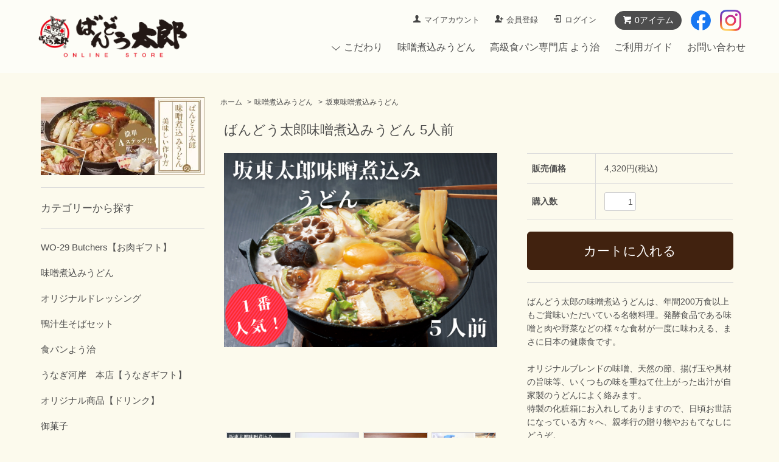

--- FILE ---
content_type: text/html; charset=EUC-JP
request_url: https://misonikoniko.com/?pid=147605305
body_size: 12810
content:
<!DOCTYPE html PUBLIC "-//W3C//DTD XHTML 1.0 Transitional//EN" "http://www.w3.org/TR/xhtml1/DTD/xhtml1-transitional.dtd">
<html xmlns:og="http://ogp.me/ns#" xmlns:fb="http://www.facebook.com/2008/fbml" xmlns:mixi="http://mixi-platform.com/ns#" xmlns="http://www.w3.org/1999/xhtml" xml:lang="ja" lang="ja" dir="ltr">
<head>
<meta http-equiv="content-type" content="text/html; charset=euc-jp" />
<meta http-equiv="X-UA-Compatible" content="IE=edge,chrome=1" />
<title>ばんどう太郎｜味噌煮込みうどん(5人前)</title>
<meta name="Keywords" content="ばんどう太郎,味噌煮込みうどん,通販,おすすめ,お中元,お歳暮,贈り物,茨城ソウルフード" />
<meta name="Description" content="【通販】ばんどう太郎おすすめの味噌煮込みうどん｜オリジナルブレンドの味噌、天然の節、揚げ玉や具材の旨味が人気の一品" />
<meta name="Author" content="" />
<meta name="Copyright" content="GMOペパボ" />
<meta http-equiv="content-style-type" content="text/css" />
<meta http-equiv="content-script-type" content="text/javascript" />
<link rel="stylesheet" href="https://misonikoniko.com/css/framework/colormekit.css" type="text/css" />
<link rel="stylesheet" href="https://misonikoniko.com/css/framework/colormekit-responsive.css" type="text/css" />
<link rel="stylesheet" href="https://img07.shop-pro.jp/PA01439/917/css/3/index.css?cmsp_timestamp=20260106105355" type="text/css" />
<link rel="stylesheet" href="https://img07.shop-pro.jp/PA01439/917/css/3/product.css?cmsp_timestamp=20260106105355" type="text/css" />

<link rel="alternate" type="application/rss+xml" title="rss" href="https://misonikoniko.com/?mode=rss" />
<link rel="shortcut icon" href="https://img07.shop-pro.jp/PA01439/917/favicon.ico?cmsp_timestamp=20240516090029" />
<script type="text/javascript" src="//ajax.googleapis.com/ajax/libs/jquery/1.7.2/jquery.min.js" ></script>
<meta property="og:title" content="ばんどう太郎｜味噌煮込みうどん(5人前)" />
<meta property="og:description" content="【通販】ばんどう太郎おすすめの味噌煮込みうどん｜オリジナルブレンドの味噌、天然の節、揚げ玉や具材の旨味が人気の一品" />
<meta property="og:url" content="https://misonikoniko.com?pid=147605305" />
<meta property="og:site_name" content="ばんどう太郎オンラインストア【通販】" />
<meta property="og:image" content="https://img07.shop-pro.jp/PA01439/917/product/147605305.png?cmsp_timestamp=20210621145217"/>
<meta property="og:type" content="product" />
<meta property="product:price:amount" content="4320" />
<meta property="product:price:currency" content="JPY" />
<meta property="product:product_link" content="https://misonikoniko.com?pid=147605305" />
<!-- Global site tag (gtag.js) - Google Analytics -->
<script async src="https://www.googletagmanager.com/gtag/js?id=UA-155012387-3"></script>
<script>
  window.dataLayer = window.dataLayer || [];
  function gtag(){dataLayer.push(arguments);}
  gtag('js', new Date());

  gtag('config', 'UA-155012387-3');
</script>

<script>
  var Colorme = {"page":"product","shop":{"account_id":"PA01439917","title":"\u3070\u3093\u3069\u3046\u592a\u90ce\u30aa\u30f3\u30e9\u30a4\u30f3\u30b9\u30c8\u30a2\u3010\u901a\u8ca9\u3011"},"basket":{"total_price":0,"items":[]},"customer":{"id":null},"inventory_control":"none","product":{"shop_uid":"PA01439917","id":147605305,"name":"\u3070\u3093\u3069\u3046\u592a\u90ce\u5473\u564c\u716e\u8fbc\u307f\u3046\u3069\u3093 5\u4eba\u524d","model_number":"","stock_num":null,"sales_price":4320,"sales_price_including_tax":4320,"variants":[],"category":{"id_big":2570096,"id_small":3},"groups":[],"members_price":4320,"members_price_including_tax":4320}};

  (function() {
    function insertScriptTags() {
      var scriptTagDetails = [];
      var entry = document.getElementsByTagName('script')[0];

      scriptTagDetails.forEach(function(tagDetail) {
        var script = document.createElement('script');

        script.type = 'text/javascript';
        script.src = tagDetail.src;
        script.async = true;

        if( tagDetail.integrity ) {
          script.integrity = tagDetail.integrity;
          script.setAttribute('crossorigin', 'anonymous');
        }

        entry.parentNode.insertBefore(script, entry);
      })
    }

    window.addEventListener('load', insertScriptTags, false);
  })();
</script>
</head>
<body>
<meta name="colorme-acc-payload" content="?st=1&pt=10029&ut=147605305&at=PA01439917&v=20260123230717&re=&cn=b779908569beadf3bb0a7767602e0839" width="1" height="1" alt="" /><script>!function(){"use strict";Array.prototype.slice.call(document.getElementsByTagName("script")).filter((function(t){return t.src&&t.src.match(new RegExp("dist/acc-track.js$"))})).forEach((function(t){return document.body.removeChild(t)})),function t(c){var r=arguments.length>1&&void 0!==arguments[1]?arguments[1]:0;if(!(r>=c.length)){var e=document.createElement("script");e.onerror=function(){return t(c,r+1)},e.src="https://"+c[r]+"/dist/acc-track.js?rev=3",document.body.appendChild(e)}}(["acclog001.shop-pro.jp","acclog002.shop-pro.jp"])}();</script><script src="https://img.shop-pro.jp/tmpl_js/68/jquery.tile.js"></script>
<script src="https://img.shop-pro.jp/tmpl_js/68/jquery.skOuterClick.js"></script>
<script src="https://img.shop-pro.jp/tmpl_js/68/smoothscroll.js"></script>
<script type="text/javascript">
// viewport
var viewport = document.createElement('meta');
viewport.setAttribute('name', 'viewport');
viewport.setAttribute('content', 'width=device-width, initial-scale=1.0, maximum-scale=1.0');
document.getElementsByTagName('head')[0].appendChild(viewport);
$(function(){
  $(window).scroll(function () {
    if($(this).scrollTop() > 200) {
      $('#pagetop').fadeIn('fast');
    } else {
      $('#pagetop').fadeOut('fast');
    }
  });
});
</script>
	<script>
		var el_head = document.querySelector('head');
		el_head.insertAdjacentHTML('afterbegin', '<link href="https://fonts.googleapis.com/css?family=Noto+Serif+JP:400,600,700&display=swap" rel="stylesheet" />');
		el_head.insertAdjacentHTML('afterbegin', '<meta name="viewport" content="width=device-width, initial-scale=1" />');
		el_head.insertAdjacentHTML('afterbegin', '<meta name="format-detection" content="telephone=no" />');
	</script>


<!--[if lt IE 9]>
<script type="text/javascript">
  $(function (){
    $('#wrapper').addClass('ie_wrapper');
  });
</script>
<![endif]-->
<div class="cart_in_modal__bg show_while_cart_in_connecting spinner" style="display: none;"></div>
<div id="wrapper">
  <div id="header-wrapper">
    <div class="container">
      <div id="header" class="row">
				
				<div class="header-flex">
						<div class="header-flex_wrap">
				
        <div class="header-headline-nav col-lg-12 col hidden-tablet hidden-phone">
          <div class="pull-right icon-white">
                                                      <a href="https://misonikoniko.com/cart/proxy/basket?shop_id=PA01439917&shop_domain=misonikoniko.com" class="btn btn-01 btn-viewcart">
                <span class="icon icon-cart">0アイテム</span>
              </a>
            
								<a href="https://www.facebook.com/BANDOTARO.GROUP/" target="_blank" class="fb_btn">
									<img src="https://img21.shop-pro.jp/PA01439/917/etc/ico_fb.png?cmsp_timestamp=20201109100728" alt="Facebook">
								</a>
								<a href="https://www.instagram.com/bandotaro_official/" target="_blank" class="fb_btn">
									<img src="https://img21.shop-pro.jp/PA01439/917/etc/icon_instagram.png?cmsp_timestamp=20210108112709" alt="Instagram">
								</a>
						
          </div>
          <div class="pull-right">
            <ul>
              <li>
                <a href="https://misonikoniko.com/?mode=myaccount" class="icon icon-user">マイアカウント</a>
              </li>
                                                                    <li>
                      <a href="https://misonikoniko.com/customer/signup/new" class="icon icon-regist">会員登録</a>
                    </li>
                                    <li>
                    <a href="https://misonikoniko.com/?mode=login&shop_back_url=https%3A%2F%2Fmisonikoniko.com%2F" class="icon icon-login">ログイン</a>
                  </li>
                                                        </ul>
          </div>
        </div>

							<div class="sp_sns hidden-desktop">
								<a href="https://www.facebook.com/BANDOTARO.GROUP/" target="_blank" class="fb_btn">
									<img src="https://img21.shop-pro.jp/PA01439/917/etc/ico_fb.png?cmsp_timestamp=20201109100728" alt="Facebook">
								</a>
								<a href="https://www.instagram.com/bandotaro_official/" target="_blank" class="fb_btn">
									<img src="https://img21.shop-pro.jp/PA01439/917/etc/icon_instagram.png?cmsp_timestamp=20210108112709" alt="Instagram">
								</a>
							</div>	
							
        <div class="header-nav-phone hidden-desktop">
          <span class="nav-btn-phone"><img src="https://img.shop-pro.jp/tmpl_img/68/header_menu_btn.png" /></span>
          <div class="header-nav-lst-phone">
            <ul class="unstyled">
							<li><a href="https://misonikoniko.com/?mode=f1">味噌煮込みうどん</a></li>
	
							<li><a href="https://misonikoniko.com/?mode=f2">高級食パン専門店 よう治</a></li>
              <li>
                                  <a href="https://misonikoniko.com/cart/proxy/basket?shop_id=PA01439917&shop_domain=misonikoniko.com">カートを見る</a>
                              </li>
              <li>
                <a href="https://misonikoniko.com/?mode=myaccount">
                  マイアカウント
                </a>
              </li>
              <li>
                <a href="https://misonikoniko.com/?mode=sk">ショップについて</a>
              </li>
              <li>
                <a href="https://bandotaro.shop-pro.jp/customer/inquiries/new">お問い合わせ</a>
              </li>
            </ul>
          </div>
        </div>
        <div class="header-global-nav hidden-phone hidden-tablet">
          <ul class="right">
                       <li id="nav">
              <span class="icon icon-down">こだわり</span>
              <ul>
												<li>
													<a href="https://misonikoniko.com/?mode=f1">味噌煮込みうどんのこだわり</a>
												</li>
												<li>
													<a href="https://misonikoniko.com/?mode=f3">イチゴのこだわり</a>
												</li>
												<li>
													<a href="https://misonikoniko.com/?mode=f2">食パンのこだわり</a>
												</li>
              </ul>
            </li>
						
						<li><a href="https://misonikoniko.com/?mode=cate&cbid=2570096&csid=0">味噌煮込みうどん</a></li>
	
						<li><a href="https://misonikoniko.com/?mode=cate&cbid=2688293&csid=0">高級食パン専門店 よう治</a></li>
            <li>
              <a href="https://misonikoniko.com/?mode=sk">ご利用ガイド</a>
            </li>
                        <li>
              <a href="https://bandotaro.shop-pro.jp/customer/inquiries/new">お問い合わせ</a>
            </li>
          </ul>
        </div>
							
							</div>
        <div class="header-logo">
                     <h1><a href="./"><img src="https://img07.shop-pro.jp/PA01439/917/PA01439917.png?cmsp_timestamp=20200708113802" alt="味噌煮込みうどん・イチゴ・高級食パンの通販サイト ばんどう太郎オンラインストア"></a></h1>
                  </div>
					</div>
					
              </div>
    </div>
  </div>

  


  <div id="container" class="container">
    <div class="row">
      <div class="main-section col-lg-9 col-sm-12 col pull-right">
				

						<div class="item_bnr_list display_sp">
							<ul>
								<li>
									<a href="https://misonikoniko.com/?mode=cate&cbid=2716372&csid=0"><img src="https://img07.shop-pro.jp/PA01439/917/etc_base64/Ym5yX3Qtc2hpcnQ.jpg?cmsp_timestamp=20250722134505" alt="坂東太郎50周年記念Tシャツ"></a>
								</li>
								<li>
									<a href="https://misonikoniko.com/?mode=cate&cbid=2570096&csid=0"><img src="https://img07.shop-pro.jp/PA01439/917/etc/item_bnr_list01.jpg?cmsp_timestamp=20210108211950" alt="大人気！坂東太郎の味噌煮込みうどん"></a>
								</li>
								<li>
									<a href="https://misonikoniko.com/?mode=f2"><img src="https://img07.shop-pro.jp/PA01439/917/etc/item_bnr_list03.jpg?cmsp_timestamp=20210108211950" alt="高級食パン専門店 よう治の食パン 通販始めました"></a>
								</li>
								<li>
									<a href="https://misonikoniko.com/?mode=cate&cbid=2634944&csid=0" target="_blank"><img src="https://img07.shop-pro.jp/PA01439/917/etc_base64/aXRlbV9ibnJfdW5hZ2k.jpg?cmsp_timestamp=20250206101620" alt="うなぎ河岸本店"></a>
								</li>								
									<li>
									<a href="https://misonikoniko.com/?mode=f3"><img src="https://img07.shop-pro.jp/PA01439/917/etc/item_bnr_list02.jpg?cmsp_timestamp=20210108211950" alt="坂東太郎のいちご 坂東姫"></a>
								</li>
								<li>
									<a href="https://www.rakuten.co.jp/tako-ya/" target="_blank"><img src="https://img07.shop-pro.jp/PA01439/917/etc/item_bnr_list04.jpg?cmsp_timestamp=20210108211950" alt="蛸屋"></a>
								</li>
							</ul>
						</div>
	
			
        
<div class="topicpath-nav small-12 large-12 columns">
  <ul class="unstyled">
    <li><a href="./">ホーム</a></li>
          <li>&nbsp;&gt;&nbsp;<a href="?mode=cate&cbid=2570096&csid=0">味噌煮込みうどん</a></li>
              <li>&nbsp;&gt;&nbsp;<a href="?mode=cate&cbid=2570096&csid=3">坂東味噌煮込みうどん</a></li>
      </ul>
  </div>


<div class="container-section">
      <form name="product_form" method="post" action="https://misonikoniko.com/cart/proxy/basket/items/add">
      <div class="col-md-12 col-lg-12 col">
        <h2 class="ttl-h2">ばんどう太郎味噌煮込みうどん 5人前</h2>
      </div>
      
      <div class="container-section product-image col-md-12 col-lg-7 col">
        <div class="product-image-main">
                      <img src="https://img07.shop-pro.jp/PA01439/917/product/147605305.png?cmsp_timestamp=20210621145217" class="mainImage" />
                  </div>
                  <div class="product-image-thumb grid_row">
            <ul>
                              <li class="col-lg-3 col">
                  <img src="https://img07.shop-pro.jp/PA01439/917/product/147605305.png?cmsp_timestamp=20210621145217" class="thumb" />
                </li>
                                                            <li class="col-lg-3 col">
                  <img src="https://img07.shop-pro.jp/PA01439/917/product/147605305_o1.jpg?cmsp_timestamp=20211126220748" class="thumb" />
                </li>
                                                              <li class="col-lg-3 col">
                  <img src="https://img07.shop-pro.jp/PA01439/917/product/147605305_o2.jpg?cmsp_timestamp=20211126220748" class="thumb" />
                </li>
                                                              <li class="col-lg-3 col">
                  <img src="https://img07.shop-pro.jp/PA01439/917/product/147605305_o3.png?cmsp_timestamp=20211126220748" class="thumb" />
                </li>
                                                              <li class="col-lg-3 col">
                  <img src="https://img07.shop-pro.jp/PA01439/917/product/147605305_o4.jpg?cmsp_timestamp=20211126220748" class="thumb" />
                </li>
                                                              <li class="col-lg-3 col">
                  <img src="https://img07.shop-pro.jp/PA01439/917/product/147605305_o5.jpg?cmsp_timestamp=20211126220748" class="thumb" />
                </li>
                                                              <li class="col-lg-3 col">
                  <img src="https://img07.shop-pro.jp/PA01439/917/product/147605305_o6.jpg?cmsp_timestamp=20211126220748" class="thumb" />
                </li>
                                                              <li class="col-lg-3 col">
                  <img src="https://img07.shop-pro.jp/PA01439/917/product/147605305_o7.jpg?cmsp_timestamp=20211126220748" class="thumb" />
                </li>
                                                              <li class="col-lg-3 col">
                  <img src="https://img07.shop-pro.jp/PA01439/917/product/147605305_o8.jpg?cmsp_timestamp=20211126220748" class="thumb" />
                </li>
                                                                                                                                                                                                                                                                                                                                                                                                                                                                                                                                                                                                                                                                                                                                                                                                                                                                                                                                                                                                                                                                                                                                                                                                                                                                                                                        </ul>
          </div>
              </div>
      

      <div class="product_info_block col-md-12 col-lg-5 col">
        
        <div class="product-spec-block">
          <table class="product-spec-table none_border_table table">
                                                                          <tr>
                <th>販売価格</th>
                <td>
                                    <div class="product_sales">4,320円(税込)</div>
                                                    </td>
              </tr>
                                                                                        <tr class="product-order-form">
                <th>購入数</th>
                <td>
                                      <input type="text" name="product_num" value="1" class="product-init-num" />
                    <ul class="product-init">
                      <li><a href="javascript:f_change_num2(document.product_form.product_num,'1',1,null);"></a></li>
                      <li><a href="javascript:f_change_num2(document.product_form.product_num,'0',1,null);"></a></li>
                    </ul>
                    <div class="product-unit"></div>
                                  </td>
              </tr>
                      </table>
                    
                                  <div class="disable_cartin">
              <input class="btn btn-02 btn-xlg btn-block" type="submit" value="カートに入れる" />
            </div>
                                    <div class="stock_error"></div>
          
                    <div class="cart_in_modal cart_modal__close" style="display: none;">
            <div class="cart_in_modal__outline not_bubbling">
              <label class="cart_modal__close cart_in_modal__close-icon">
              </label>
              <p class="cart_in_modal__heading">
                こちらの商品が<br class="sp-br">カートに入りました
              </p>
              <div class="cart_in_modal__detail">
                                <div class="cart_in_modal__image-wrap">
                  <img src="https://img07.shop-pro.jp/PA01439/917/product/147605305.png?cmsp_timestamp=20210621145217" alt="" class="cart_in_modal__image" />
                </div>
                                <p class="cart_in_modal__name">
                  ばんどう太郎味噌煮込みうどん 5人前
                </p>
              </div>
              <div class="cart_in_modal__button-wrap">
                <button class="cart_view_with_async cart_in_modal__button cart_in_modal__button--solid">かごの中身を見る</button>
                <p class="cart_modal__close cart_in_modal__text-link">ショッピングを続ける</p>
              </div>
            </div>
          </div>
          <div class="cart_in_error_modal cart_in_error__close" style="display: none;">
            <div class="cart_in_modal__outline not_bubbling">
              <label class="cart_in_error__close cart_in_modal__close-icon">
              </label>
              <p class="cart_in_error_message cart_in_error_modal__heading"></p>
              <div class="cart_in_modal__button-wrap">
                <button class="cart_in_error__close cart_in_modal__button cart_in_modal__button--solid">ショッピングを続ける</button>
              </div>
            </div>
          </div>
          
          
          <div class="product-exp container-section clearfix">
            ばんどう太郎の味噌煮込うどんは、年間200万食以上もご賞味いただいている名物料理。発酵食品である味噌と肉や野菜などの様々な食材が一度に味わえる、まさに日本の健康食です。<br />
<br />
オリジナルブレンドの味噌、天然の節、揚げ玉や具材の旨味等、いくつもの味を重ねて仕上がった出汁が自家製のうどんによく絡みます。<br />
特製の化粧箱にお入れしてありますので、日頃お世話になっている方々へ、親孝行の贈り物やおもてなしにどうぞ。<br />
<br />
【セット内容】<br />
自家製うどん、オリジナルスープ、つくね、味付きシイタケ、味付きレンコン、揚げ玉、だしパックが入ったセットです。<br />
お好みで白菜やごぼう等のお野菜やお肉、卵を一緒に煮込んで頂ければ、より一層美味しくお召し上がりいただけます。<br />
<br />
【調理方法】<br />
<a href="https://youtu.be/CY-Gj47iR64"><span style="color:#0000FF"><u>美味しい作り方を動画で見る(YouTube）</u></span></a><br />
お鍋にお水を入れ、ダシを取り、うどんを茹でてスープとセットの具材・お好みのお野菜やお肉を一緒に煮込んで頂くと完成です。<br />
お出汁を取るところから煮込むところまで、お鍋一つで調理できます。<br />
じっくり煮込んで頂くことで、うどんにスープがよく絡み美味しくお召し上がりいただけます。<br />
お作りの際は少々お手間をとらせますが、思いを込めてじっくり煮込めば、美味しさも格別です。<br />
<br />
【賞味期限】<br />
製造日より180日<br />
<br />
【保存方法】<br />
要冷凍<br />
<br />
【アレルギー物質】<br />
大豆・小麦・さば・鶏肉・豚肉・牛肉・卵・乳<br />
※本品製造工場では、小麦、そば、卵、乳、牛肉、ごま、大豆、鶏肉、豚肉、りんごを含む商品を製造しています。<br />
<br />
【配送方法】<br />
冷凍便でのお届けです。<br />
御注文から、４日から６日で発送いたします。<br />
送料についてはご利用ガイドをご覧ください。<br />
<a href="https://misonikoniko.com/?mode=sk"><u><span style="color:#0000FF">ご利用ガイドへ</span></u></a><br />
<br />
【領収書・納品書】<br />
領収書・納品書、おのしをご希望な方は備考欄へ記載をお願い致します。<br />
<br />
<br />

          </div>
          
        </div>
        <div class="product-info-lst container-section">
                      
            <ul class="product-review unstyled">
              <li><a href="https://misonikoniko.com/customer/products/147605305/reviews">レビューを見る(2件)</a></li>
              <li><a href="https://misonikoniko.com/customer/products/147605305/reviews/new">レビューを投稿</a></li>
            </ul>
            
                    <ul class="unstyled">
                        <li><a href="https://misonikoniko.com/?mode=sk#sk_info">特定商取引法に基づく表記（返品等）</a></li>
            <li><a href="mailto:?subject=%E3%80%90%E3%81%B0%E3%82%93%E3%81%A9%E3%81%86%E5%A4%AA%E9%83%8E%E3%82%AA%E3%83%B3%E3%83%A9%E3%82%A4%E3%83%B3%E3%82%B9%E3%83%88%E3%82%A2%E3%80%90%E9%80%9A%E8%B2%A9%E3%80%91%E3%80%91%E3%81%AE%E3%80%8C%E3%81%B0%E3%82%93%E3%81%A9%E3%81%86%E5%A4%AA%E9%83%8E%E5%91%B3%E5%99%8C%E7%85%AE%E8%BE%BC%E3%81%BF%E3%81%86%E3%81%A9%E3%82%93%205%E4%BA%BA%E5%89%8D%E3%80%8D%E3%81%8C%E3%81%8A%E3%81%99%E3%81%99%E3%82%81%E3%81%A7%E3%81%99%EF%BC%81&body=%0D%0A%0D%0A%E2%96%A0%E5%95%86%E5%93%81%E3%80%8C%E3%81%B0%E3%82%93%E3%81%A9%E3%81%86%E5%A4%AA%E9%83%8E%E5%91%B3%E5%99%8C%E7%85%AE%E8%BE%BC%E3%81%BF%E3%81%86%E3%81%A9%E3%82%93%205%E4%BA%BA%E5%89%8D%E3%80%8D%E3%81%AEURL%0D%0Ahttps%3A%2F%2Fmisonikoniko.com%2F%3Fpid%3D147605305%0D%0A%0D%0A%E2%96%A0%E3%82%B7%E3%83%A7%E3%83%83%E3%83%97%E3%81%AEURL%0Ahttps%3A%2F%2Fmisonikoniko.com%2F">この商品を友達に教える</a></li>
            <li><a href="https://bandotaro.shop-pro.jp/customer/products/147605305/inquiries/new">この商品について問い合わせる</a></li>
            <li><a href="https://misonikoniko.com/?mode=cate&cbid=2570096&csid=3">買い物を続ける</a></li>
          </ul>
          
          <ul class="social-share unstyled">
            <li>
              
              <a href="https://twitter.com/share" class="twitter-share-button" data-url="https://misonikoniko.com/?pid=147605305" data-text="" data-lang="ja" >ツイート</a>
<script charset="utf-8">!function(d,s,id){var js,fjs=d.getElementsByTagName(s)[0],p=/^http:/.test(d.location)?'http':'https';if(!d.getElementById(id)){js=d.createElement(s);js.id=id;js.src=p+'://platform.twitter.com/widgets.js';fjs.parentNode.insertBefore(js,fjs);}}(document, 'script', 'twitter-wjs');</script>
              <div class="line-it-button" data-lang="ja" data-type="share-a" data-ver="3"
                         data-color="default" data-size="small" data-count="false" style="display: none;"></div>
                       <script src="https://www.line-website.com/social-plugins/js/thirdparty/loader.min.js" async="async" defer="defer"></script>
            </li>
                        <li></li>
          </ul>
          
        </div>
      </div>

              
        <div class="together-block contents_section col-lg-12 col">
          <h2 class="ttl-h2">あなたにおすすめの商品</h2>
          <div class="wrap_together grid-row">
            <ul class="prd_lst">
                              <li class="prd-lst-unit col-md-6 col-lg-4 col">
                  <a href="?pid=147592330" class="prd_lst_link">
                                          <img src="https://img07.shop-pro.jp/PA01439/917/product/147592330_th.png?cmsp_timestamp=20211126220437" class="prd-lst-img" alt="ばんどう太郎味噌煮込みうどん 3人前" />
                                      </a>
                  <span class="prd-lst-name prd-lst-span">
                    <a href="?pid=147592330">ばんどう太郎味噌煮込みうどん 3人前</a>
                  </span>
                </li>
                              <li class="prd-lst-unit col-md-6 col-lg-4 col">
                  <a href="?pid=151450738" class="prd_lst_link">
                                          <img src="https://img07.shop-pro.jp/PA01439/917/product/151450738_th.png?cmsp_timestamp=20251107154551" class="prd-lst-img" alt="激辛味噌煮込みうどん 3人前" />
                                      </a>
                  <span class="prd-lst-name prd-lst-span">
                    <a href="?pid=151450738">激辛味噌煮込みうどん 3人前</a>
                  </span>
                </li>
                              <li class="prd-lst-unit col-md-6 col-lg-4 col">
                  <a href="?pid=151450782" class="prd_lst_link">
                                          <img src="https://img07.shop-pro.jp/PA01439/917/product/151450782_th.png?cmsp_timestamp=20251107154647" class="prd-lst-img" alt="白まるごま噌煮込みうどん 3人前" />
                                      </a>
                  <span class="prd-lst-name prd-lst-span">
                    <a href="?pid=151450782">白まるごま噌煮込みうどん 3人前</a>
                  </span>
                </li>
                          </ul>
          </div>
        </div>
        
      
      <input type="hidden" name="user_hash" value="944ecee4b78de746f1cb3e885596c810"><input type="hidden" name="members_hash" value="944ecee4b78de746f1cb3e885596c810"><input type="hidden" name="shop_id" value="PA01439917"><input type="hidden" name="product_id" value="147605305"><input type="hidden" name="members_id" value=""><input type="hidden" name="back_url" value="https://misonikoniko.com/?pid=147605305"><input type="hidden" name="reference_token" value="bf66d51d5ec2444686a57c8d2180a92c"><input type="hidden" name="shop_domain" value="misonikoniko.com">
    </form>
  </div>



<script type="text/javascript">
  function prd_img_size() {
    var thumb_size = $('.product-image-thumb li').width();
    $('.product-image-thumb img').css('maxHeight', thumb_size + 'px');
    $('.product-image-thumb li').css('height', thumb_size + 'px');
    var main_size = $('.product-image-main').width();
    $('.product-image-main img').css('maxHeight', main_size + 'px');
    $('.product-image-main').css('height', main_size + 'px');
  }
  function window_size_switch_func() {
  var is_smartphone = $(window).width() <= 980;
    if (is_smartphone) {
      $('#prd_opt_table').empty();
      if($('#prd_opt_select > *').size() == 0) {
        $('#prd_opt_select').append($('.prd_opt_select').html());
      }
    } else {
      $('#prd_opt_table').html($('.prd_opt_table').html());
      $('#prd_opt_select').empty();
    }
  }
  $(function () {

    window_size_switch_func();

    prd_img_size();
    $('.product-init-num').change(function(){
      var txt  = $(this).val();
      var han = txt.replace(/[Ａ-Ｚａ-ｚ０-９]/g,function(s){return String.fromCharCode(s.charCodeAt(0)-0xFEE0)});
      $(this).val(han);
    });
    $(window).resize(function (){
      prd_img_size();
      window_size_switch_func();
    });

    $('img.thumb').click(function(){

      $(this).parent().siblings().children().removeClass('thumb-active');

      var selectedSrc = $(this).attr('src');
      $('img.mainImage').stop().fadeOut(300,
        function(){
          $('img.mainImage').attr('src', selectedSrc);
          $('img.mainImage').fadeIn(300);
        }
      );

      $(this).addClass('thumb-active');

    });
  });
</script>				
	
						<div class="item_bnr_list display_pc">
							<ul>
								<li>
									<a href="https://misonikoniko.com/?mode=cate&cbid=2716372&csid=0"><img src="https://img07.shop-pro.jp/PA01439/917/etc_base64/Ym5yX3Qtc2hpcnQ.jpg?cmsp_timestamp=20250722134505" alt="坂東太郎50周年記念Tシャツ"></a>
								</li>
								<li>
									<a href="https://misonikoniko.com/?mode=cate&cbid=2570096&csid=0"><img src="https://img07.shop-pro.jp/PA01439/917/etc/item_bnr_list01.jpg?cmsp_timestamp=20210108211950" alt="大人気！坂東太郎の味噌煮込みうどん"></a>
								</li>

								<li>
									<a href="https://misonikoniko.com/?mode=f2"><img src="https://img07.shop-pro.jp/PA01439/917/etc/item_bnr_list03.jpg?cmsp_timestamp=20210108211950" alt="高級食パン専門店 よう治の食パン 通販始めました"></a>
								</li>
								
								<li>
									<a href="https://misonikoniko.com/?mode=cate&cbid=2634944&csid=0" target="_blank"><img src="https://img07.shop-pro.jp/PA01439/917/etc_base64/aXRlbV9ibnJfdW5hZ2k.jpg?cmsp_timestamp=20250206101620" alt="うなぎ河岸本店"></a>
								</li>
								<li>
									<a href="https://misonikoniko.com/?mode=f3"><img src="https://img07.shop-pro.jp/PA01439/917/etc/item_bnr_list02.jpg?cmsp_timestamp=20210108211950" alt="坂東太郎のいちご 坂東姫"></a>
								</li>
								
								<li>
									<a href="https://www.rakuten.co.jp/tako-ya/" target="_blank"><img src="https://img07.shop-pro.jp/PA01439/917/etc/item_bnr_list04.jpg?cmsp_timestamp=20210108211950" alt="蛸屋"></a>
								</li>
							</ul>
						</div>

				
      </div>
      <div class="col-lg-3 col-sm-12 col">
        <h2 class="ttl-h2 hidden">商品を探す</h2>
        				<!--
        <div class="side-section">
          <form action="https://misonikoniko.com/" method="GET">
            <input type="hidden" name="mode" value="srh" />
            <select name="cid" class="search-select">
              <option value="">カテゴリーを選択</option>
              <option value="2978106,0">WO-29 Butchers【お肉ギフト】</option><option value="2570096,0">味噌煮込みうどん</option><option value="2557269,0">オリジナルドレッシング</option><option value="2772668,0">鴨汁生そばセット</option><option value="2688293,0">食パンよう治</option><option value="2634944,0">うなぎ河岸　本店【うなぎギフト】</option><option value="2570089,0">オリジナル商品【ドリンク】</option><option value="2761465,0">御菓子 </option><option value="2716372,0">坂東太郎50周年特別記念Tシャツ</option><option value="2570546,0">オリジナル巾着湯呑</option><option value="2721525,0">スキンケア・化粧品</option>            </select>
            <div class="row">
              <input type="text" name="keyword" class="search-box" />
              <input type="submit" class="btn btn-01 search-btn" value="search" />
            </div>
          </form>
        </div>
				-->
                              <div class="side-section">
							

							<div class="item_bnr_side">
								<ul>

									<li>
									<a href="http://bandotaro.co.jp/news/2894/" target="_blank"><img src="https://img07.shop-pro.jp/PA01439/917/etc/bnr_cook.jpg?cmsp_timestamp=20210824135033" alt="『坂東味噌煮込みうどん』作り方"></a>
									</li>
<!--
								<li>
									<a href="https://misonikoniko.com/?mode=f3"><img src="https://img07.shop-pro.jp/PA01439/917/etc/item_bnr_list02.jpg?cmsp_timestamp=20210108211950" alt="坂東太郎のいちご 坂東姫"></a>
								</li>
-->
								</ul>
							</div>

							
              <h3 class="ttl-h3">カテゴリーから探す</h3>
              <ul class="unstyled side-section-lst">
                    <li>
            <a href="https://misonikoniko.com/?mode=cate&cbid=2978106&csid=0">
                            <span class="side-category-name">
                WO-29 Butchers【お肉ギフト】
              </span>
            </a>
          </li>
                                      <li>
            <a href="https://misonikoniko.com/?mode=cate&cbid=2570096&csid=0">
                            <span class="side-category-name">
                味噌煮込みうどん
              </span>
            </a>
          </li>
                                      <li>
            <a href="https://misonikoniko.com/?mode=cate&cbid=2557269&csid=0">
                            <span class="side-category-name">
                オリジナルドレッシング
              </span>
            </a>
          </li>
                                      <li>
            <a href="https://misonikoniko.com/?mode=cate&cbid=2772668&csid=0">
                            <span class="side-category-name">
                鴨汁生そばセット
              </span>
            </a>
          </li>
                                      <li>
            <a href="https://misonikoniko.com/?mode=cate&cbid=2688293&csid=0">
                            <span class="side-category-name">
                食パンよう治
              </span>
            </a>
          </li>
                                      <li>
            <a href="https://misonikoniko.com/?mode=cate&cbid=2634944&csid=0">
                            <span class="side-category-name">
                うなぎ河岸　本店【うなぎギフト】
              </span>
            </a>
          </li>
                                      <li>
            <a href="https://misonikoniko.com/?mode=cate&cbid=2570089&csid=0">
                            <span class="side-category-name">
                オリジナル商品【ドリンク】
              </span>
            </a>
          </li>
                                      <li>
            <a href="https://misonikoniko.com/?mode=cate&cbid=2761465&csid=0">
                            <span class="side-category-name">
                御菓子 
              </span>
            </a>
          </li>
                                      <li>
            <a href="https://misonikoniko.com/?mode=cate&cbid=2716372&csid=0">
                            <span class="side-category-name">
                坂東太郎50周年特別記念Tシャツ
              </span>
            </a>
          </li>
                                      <li>
            <a href="https://misonikoniko.com/?mode=cate&cbid=2570546&csid=0">
                            <span class="side-category-name">
                オリジナル巾着湯呑
              </span>
            </a>
          </li>
                                      <li>
            <a href="https://misonikoniko.com/?mode=cate&cbid=2721525&csid=0">
                            <span class="side-category-name">
                スキンケア・化粧品
              </span>
            </a>
          </li>
                        </ul>
            </div>

                                          <!--
        <div class="side_section">
          <h3 class="ttl-h3">これ以降の商品ジャンルはテンプレを編集する<span class="menu-btn-phone icon icon-down"></span></h3>
          <ul class="unstyled">
            <li>
              <a href="#">999円以下</a>
            </li>
            <li>
              <a href="#">1,000円～2,999円</a>
            </li>
            <li>
              <a href="#">3,000円～4,999円</a>
            </li>
            <li>
              <a href="#">5,000円～9,999円</a>
            </li>
            <li>
              <a href="#">10,000円以上</a>
            </li>
          </ul>
        </div>
        -->
                				
      </div>
    </div>
  </div>


	

  <div id="pagetop" class="btn btn-01">
    <a href="#header"><img src="https://img.shop-pro.jp/tmpl_img/68/icon_pagetop.png" /></a>
  </div>
      <script src="https://img.shop-pro.jp/tmpl_js/68/jquery.wookmark.min.js"></script>
    <script>
    $(window).load(function () {
      $('#notice-wrapper .wookmark-item').wookmark({
        container: $('.wookmark-wrapper'),
        autoResize: true,
        align: 'left'
      });
    });
    </script>
    <div id="notice-wrapper" class="notice-wrapper hidden-phone">
      <div class="container wookmark-wrapper clearfix">
                  <div class="shop col wookmark-item">
            <h3>返品について</h3>
            <dl class="def_lst">
                              <dt class="def-lst-dt">返品期限</dt>
                <dd class="def-lst-dd">商品の返品・交換には初期不良の場合以外では応じられません。&nbsp;</dd>
                                            <dt class="def-lst-dt">返品送料</dt>
                <dd class="def-lst-dd">初期不良、発送商品間違いの場合、当店着払いにて対応いたします。&nbsp;</dd>
                          </dl>
          </div>
                          <div class="sk-delivery col wookmark-item">
            <h3>配送・送料について</h3>
            <dl class="def_lst">
                              <dt class="def-lst-dt">常温便</dt>
                <dd class="def-lst-dd">
                                    配送料は別途かかります。<br />
配送料は重量・地域によって変わります。<br />
<br />
商品を２個以上ご注文のお客様は、送料の変更がありますので、弊社より改めてご連絡をさせて頂きます。&nbsp;
                </dd>
                              <dt class="def-lst-dt">冷凍便</dt>
                <dd class="def-lst-dd">
                                    配送料は別途かかります。<br />
配送料は重量・地域によって変わります。<br />
<br />
商品を２個以上ご注文のお客様は、送料の変更がありますので、弊社より改めてご連絡をさせて頂きます。&nbsp;
                </dd>
                              <dt class="def-lst-dt">冷蔵便</dt>
                <dd class="def-lst-dd">
                                    &nbsp;
                </dd>
                              <dt class="def-lst-dt">冷蔵便（おせち）</dt>
                <dd class="def-lst-dd">
                                    こちらは「親孝行おせち料理」をご購入頂いたお客様のみ選択可能となります。<br />
<br />
誤って選択してしまった際は、恐れ入りますが坂東太郎本部までご連絡くださいませ。<br />
&nbsp;
                </dd>
                          </dl>
          </div>
                          <div class="sk-payment col wookmark-item">
            <h3>支払い方法について</h3>
            <dl class="def_lst">
                              <dt class="def-lst-dt">銀行振込</dt>
                <dd class="def-lst-dd">
                                                      お客様のお名前の後にお電話番号を明記して下さい。<br />
◎銀行振込の場合は入金確認後の発送になります&nbsp;
                </dd>
                              <dt class="def-lst-dt">商品代引き</dt>
                <dd class="def-lst-dd">
                                                      &nbsp;
                </dd>
                              <dt class="def-lst-dt">クレジットカード決済</dt>
                <dd class="def-lst-dd">
                                                        <img class='payment_img' src='https://img.shop-pro.jp/common/card2.gif'><img class='payment_img' src='https://img.shop-pro.jp/common/card6.gif'><img class='payment_img' src='https://img.shop-pro.jp/common/card18.gif'><img class='payment_img' src='https://img.shop-pro.jp/common/card0.gif'><img class='payment_img' src='https://img.shop-pro.jp/common/card9.gif'><br />
                                    &nbsp;
                </dd>
                              <dt class="def-lst-dt">入金</dt>
                <dd class="def-lst-dd">
                                                      &nbsp;
                </dd>
                              <dt class="def-lst-dt">Amazon Pay</dt>
                <dd class="def-lst-dd">
                                                      Amazonのアカウントに登録された配送先や支払い方法を利用して決済できます。&nbsp;
                </dd>
                          </dl>
          </div>
                              </div>
    </div>
    <div class="footer-wrapper">
    <div class="container">
      <div class="row">
                <div class="footer-lst col-sm-12 col-lg-3 col">
          <ul class="unstyled">
            <li class="col-sm-6">
              <a href="./">ショップホーム</a>
            </li>
            <li class="col-sm-6">
              <a href="https://bandotaro.shop-pro.jp/customer/inquiries/new">お問い合わせ</a>
            </li>
            <li class="col-sm-6">
              <a href="https://misonikoniko.com/?mode=sk#payment">お支払い方法について</a>
            </li>
            <li class="col-sm-6">
              <a href="https://misonikoniko.com/?mode=sk#delivery">配送方法・送料について</a>
            </li>
                                                      <li class="col-sm-6">
                  <a href="https://misonikoniko.com/?mode=f1">名物味噌煮込みうどん</a>
                </li>
                              <li class="col-sm-6">
                  <a href="https://misonikoniko.com/?mode=f2">高級食パン専門店 よう治</a>
                </li>
                              <li class="col-sm-6">
                  <a href="https://misonikoniko.com/?mode=f3">イチゴ</a>
                </li>
                                                  <li class="col-sm-6 hidden-desktop hidden-tablet">
              <a href="https://misonikoniko.com/?mode=myaccount">マイアカウント</a>
            </li>
                                                          <li class="col-sm-6 hidden-desktop hidden-tablet">
                  <a href="https://misonikoniko.com/?mode=login&shop_back_url=https%3A%2F%2Fmisonikoniko.com%2F">ログイン</a>
                </li>
                                      <li class="col-sm-6 hidden-desktop hidden-tablet">
                              <a href="https://misonikoniko.com/cart/proxy/basket?shop_id=PA01439917&shop_domain=misonikoniko.com">カートを見る</a>
                          </li>
            <li class="col-sm-6 hidden-desktop hidden-tablet">
              <a href="https://misonikoniko.com/?mode=privacy">プライバシーポリシー</a>
            </li>
						 <li class="col-sm-6 hidden-desktop hidden-tablet">
              <a href="https://misonikoniko.com/?mode=sk">特定商取引法に基づく表記</a>
            </li>
          </ul>
        </div>
        <div class="footer-lst col-sm-6 col-lg-3 col hidden-phone">
          <ul class="unstyled">
            <li>
              <a href="https://misonikoniko.com/?mode=myaccount">マイアカウント</a>
            </li>
                                                          <li>
                  <a href="https://misonikoniko.com/?mode=login&shop_back_url=https%3A%2F%2Fmisonikoniko.com%2F">ログイン</a>
                </li>
                                      <li>
                              <a href="https://misonikoniko.com/cart/proxy/basket?shop_id=PA01439917&shop_domain=misonikoniko.com">カートを見る</a>
                          </li>
            <li>
              <a href="https://misonikoniko.com/?mode=privacy">プライバシーポリシー</a>
            </li>
            <li>
              <a href="https://misonikoniko.com/?mode=rss">RSS</a>&nbsp;/&nbsp;<a href="https://misonikoniko.com/?mode=atom">ATOM</a>
            </li>
				
            <li class="col-sm-6">
              <a href="https://misonikoniko.com/?mode=sk">特定商取引法に基づく表記</a>
            </li>
          </ul>
        </div>
              </div>
    </div>
  </div>
  <div class="container">
        <!--
    <div class="text-center footer_section">
      <ul>
        <li>
          <a href="#"><img src="https://img.shop-pro.jp/tmpl_img/68/social_twitter_2x.png" /></a>
        </li>
        <li>
          <a href="#"><img src="https://img.shop-pro.jp/tmpl_img/68/social_instergram_2x.png" /></a>
        </li>
        <li>
          <a href="#"><img src="https://img.shop-pro.jp/tmpl_img/68/social_facebook_2x.png" /></a>
        </li>
      </ul>
    </div>
    -->
        <address class="copyright text-center footer_section">
      <p class="copy">&copy;2019 BANDOTARO inc.</p>
		<!--
			<span class="powered">
        <a href="https://shop-pro.jp" target="_blank">Powered by<img src="https://img.shop-pro.jp/tmpl_img/68/powered.png" alt="カラーミーショップ" /></a>
      </span>
		-->
    </address>
  </div>
</div>

<script>
  $(document).ready(function () {
    $('#nav .icon').click(function () {
      $(this).next().slideToggle('fast');
    });
    $('#nav .icon').skOuterClick(function () {
        $(this).next().fadeOut('fast');
    });
    $('.nav-btn-phone').click(function(){
      if ($('.header-nav-lst-phone').css('display') == 'none') {
          $('.header-nav-lst-phone').slideDown('3000');
      } else {
          $('.header-nav-lst-phone').slideUp('3000');
      }
    });
  });
</script>










	
	<script>
		window.lazySizesConfig = window.lazySizesConfig || {};
		window.lazySizesConfig.init = false;
	</script>
	<script src="https://cdn.jsdelivr.net/npm/lazysizes@4.1.7/lazysizes.min.js"></script>
	<script src="https://cdn.jsdelivr.net/npm/lazysizes@4.1.7/plugins/aspectratio/ls.aspectratio.js"></script>
	<script src="https://cdnjs.cloudflare.com/ajax/libs/picturefill/3.0.3/picturefill.js"></script>
	
	<script src="https://cdnjs.cloudflare.com/ajax/libs/what-input/5.2.1/what-input.min.js"></script>
	
<script>
(function($){

	var $window = $(window);
	var $document = $(document);
	var $body = $('body');

	$.fn.toggleAttr = function(attr, attr1, attr2) {
		return this.each(function() {
			var self = $(this);
			self.attr(attr) == attr1 ? self.attr(attr, attr2) : self.attr(attr, attr1);
		});
	};
	var DEVICE = {
		SP: 0,
		TB: 1,
		PC: 2
	};

	//デバイス判別
	var ua = navigator.userAgent;
	if (ua.indexOf('iPhone') > 0 || ua.indexOf('iPod') > 0 || ua.indexOf('Android') > 0 && ua.indexOf('Mobile') > 0) {
		//SP
		var currentDevice = DEVICE.SP;
	}else{
		if (ua.indexOf('iPad') > 0 || ua.indexOf('Android') > 0) {
			//タブレット
			currentDevice = DEVICE.TB;
			$('#viewport').attr('content','width=980');
		}else{
			//PC
			currentDevice = DEVICE.PC;
		}
	}

	(function(){
		//tel付加
		if( currentDevice === DEVICE.SP ){
			var target = 'data-js-tel';
			$('['+target+']').each(function() {
				var inlineNum = $(this).attr(target);
				if( inlineNum ){
					var number = inlineNum;
				}else if ($(this).children().is('img')) {
					var alt = $(this).find('img').attr('alt');
					number = alt.replace(/\+(?!81)|[^0-9+]/g, "");
				}else{
					number = $(this).text().replace(/\+(?!81)|[^0-9+]/g, "");
				}
				$(this).wrapInner('<a href="tel:' + number + '"></a>');
			});
		}
	}());

	(function(){
		$('a[href^="#"]').click(function() {
			var speed = 400;
			var href= $(this).attr("href");
			var target = $(href == "#" || href == "" ? 'html' : href);
			var position = target.offset().top;
			$('body,html').animate({scrollTop: position}, speed, 'swing');
			return false;
		});
	}());

	(function(){
		//lazyload
		lazySizes.init();
		var el_lazy = document.querySelectorAll('[data-width]');
		var mql = window.matchMedia('(max-width: 768px)');

		function checkBreakPoint(mql) {
			if(mql.matches) {
				Array.prototype.forEach.call(el_lazy, function(e) {
					e.setAttribute('width', e.getAttribute('data-width-sp'));
				});
			}else{
				Array.prototype.forEach.call(el_lazy, function(e) {
					e.setAttribute('width', e.getAttribute('data-width'));
				});
			}
		}
		// ブレイクポイントの瞬間に発火
		mql.addListener(checkBreakPoint);
		// 初回チェック
		checkBreakPoint(mql);
	})();
})(jQuery);
</script><script type="text/javascript" src="https://misonikoniko.com/js/cart.js" ></script>
<script type="text/javascript" src="https://misonikoniko.com/js/async_cart_in.js" ></script>
<script type="text/javascript" src="https://misonikoniko.com/js/product_stock.js" ></script>
<script type="text/javascript" src="https://misonikoniko.com/js/js.cookie.js" ></script>
<script type="text/javascript" src="https://misonikoniko.com/js/favorite_button.js" ></script>
</body></html>

--- FILE ---
content_type: text/css
request_url: https://img07.shop-pro.jp/PA01439/917/css/3/index.css?cmsp_timestamp=20260106105355
body_size: 45759
content:
@charset "euc-jp";

#base_gmoWrapp,
#gmo_CMSPbar {
  overflow: hidden;
  min-width: 100% !important;
  width: 100% !important;
}

form {
  margin: 0;
}

.row {
  max-width: 1170px;
}
textarea,
input[type="text"],
input[type="password"],
input[type="datetime"],
input[type="datetime-local"],
input[type="date"],
input[type="month"],
input[type="time"],
input[type="week"],
input[type="number"],
input[type="email"],
input[type="url"],
input[type="search"],
input[type="tel"],
input[type="color"],
.uneditable-input {
  border: 1px solid #ccc;
  background-color: #fff;
}

textarea:focus,
input[type="text"]:focus,
input[type="password"]:focus,
input[type="datetime"]:focus,
input[type="datetime-local"]:focus,
input[type="date"]:focus,
input[type="month"]:focus,
input[type="time"]:focus,
input[type="week"]:focus,
input[type="number"]:focus,
input[type="email"]:focus,
input[type="url"]:focus,
input[type="search"]:focus,
input[type="tel"]:focus,
input[type="color"]:focus,
.uneditable-input:focus {
  outline: 0;
  outline: thin dotted \9;
  border-color: rgba(82, 168, 236, 0.8);
}


.muted {
  color: #999;
}

a.muted:hover,
a.muted:focus {
  color: #808080;
}

.text-warning {
  color: #c09853;
}

a.text-warning:hover,
a.text-warning:focus {
  color: #a47e3c;
}

.text-error {
  color: #b94a48;
}

a.text-error:hover,
a.text-error:focus {
  color: #953b39;
}

.text-info {
  color: #3a87ad;
}

a.text-info:hover,
a.text-info:focus {
  color: #2d6987;
}

.text-success {
  color: #468847;
}

a.text-success:hover,
a.text-success:focus {
  color: #356635;
}

.btn-01 {
  border: 1px solid #4d4d4d;
  background-color: #4d4d4d;
  color: #fff;
  *background-color: #4d4d4d;
}

.btn-01:hover,
.btn-01:focus,
.btn-01:active,
.btn-01.active,
.btn-01.disabled,
.btn-01[disabled] {
  border: 1px solid #5e5e5e;
  background-color: #5e5e5e;
  color: #fff;
  *background-color: #5e5e5e;
}

.btn-02 {
  border: 1px solid #41220F;
  background-color: #41220F;
  color: #fff;
  *background-color: #41220F;
}

.btn-02:hover,
.btn-02:focus,
.btn-02:active,
.btn-02.active,
.btn-02.disabled,
.btn-02[disabled] {
  border: 1px solid #410f15;
  background-color: #410f15;
  color: #fff;
  *background-color: #410f15;
}

.btn-03 {
  border: 1px solid #e6e6e6;
  background-color: #e6e6e6;
  color: #4d4d4d;
  *background-color: #e6e6e6;
}

.btn-03:hover,
.btn-03:focus,
.btn-03:active,
.btn-03.active,
.btn-03.disabled,
.btn-03[disabled] {
  border: 1px solid #e6e6e6;
  background-color: #e6e6e6;
  color: #4d4d4d;
  *background-color: #e6e6e6;
}

button.btn,
input[type="submit"].btn {
  *padding-top: 3px;
  *padding-bottom: 3px;
}

button.btn::-moz-focus-inner,
input[type="submit"].btn::-moz-focus-inner {
  padding: 0;
  border: 0;
}

button.btn.btn-large,
input[type="submit"].btn.btn-large {
  *padding-top: 7px;
  *padding-bottom: 7px;
}

button.btn.btn-small,
input[type="submit"].btn.btn-small {
  *padding-top: 3px;
  *padding-bottom: 3px;
}

button.btn.btn-mini,
input[type="submit"].btn.btn-mini {
  *padding-top: 1px;
  *padding-bottom: 1px;
}

.btn-link,
.btn-link[disabled] {
  background-color: transparent;
  background-image: none;
  -webkit-box-shadow: none;
     -moz-box-shadow: none;
          box-shadow: none;
}

.btn-link {
  border-color: transparent;
  -webkit-border-radius: 0;
     -moz-border-radius: 0;
          border-radius: 0;
  color: #0088cc;
  cursor: pointer;
}

.btn-link:hover,
.btn-link:focus {
  background-color: transparent;
  color: #005580;
  text-decoration: underline;
}

.btn-link[disabled]:hover,
.btn-link[disabled]:focus {
  color: #333333;
  text-decoration: none;
}

.pagination ul > li > a:hover,
.pagination ul > li > a:focus,
.pagination ul > .active > a,
.pagination ul > .active > span {
  background-color: #f5f5f5;
}

.pagination ul > .active > a,
.pagination ul > .active > span {
  color: #999;
  cursor: default;
}

.pagination ul > .disabled > span,
.pagination ul > .disabled > a,
.pagination ul > .disabled > a:hover,
.pagination ul > .disabled > a:focus {
  background-color: transparent;
  color: #999;
  cursor: default;
}

.pagination ul > li:first-child > a,
.pagination ul > li:first-child > span {
  border-left-width: 1px;
  -webkit-border-top-left-radius: 4px;
  -moz-border-radius-topleft: 4px;
          border-top-left-radius: 4px;
  -webkit-border-bottom-left-radius: 4px;
  -moz-border-radius-bottomleft: 4px;
          border-bottom-left-radius: 4px;
}

.pagination ul > li:last-child > a,
.pagination ul > li:last-child > span {
  -webkit-border-top-right-radius: 4px;
  -moz-border-radius-topright: 4px;
          border-top-right-radius: 4px;
  -webkit-border-bottom-right-radius: 4px;
  -moz-border-radius-bottomright: 4px;
          border-bottom-right-radius: 4px;
}



.alert {
  margin-bottom: 20px;
  padding: 8px 35px 8px 14px;
  border: 1px solid #fbeed5;
  -webkit-border-radius: 4px;
     -moz-border-radius: 4px;
          border-radius: 4px;
  background-color: #fcf8e3;
  text-shadow: 0 1px 0 rgba(255, 255, 255, 0.5);
}

.alert-success {
  border-color: #d6e9c6;
  background-color: #dff0d8;
  color: #468847;
}

.alert-danger,
.alert-error {
  border-color: #eed3d7;
  background-color: #f2dede;
  color: #b94a48;
}

#pagetop {
  height: 54px;
  padding: 0;
  display: none;
  overflow: hidden;
}
#pagetop a {
  display: block;
  padding: 15px;
}
#pagetop img {
  width: 24px;
  height: auto;
}


/* ========================================
      PCの場合
======================================== */

body {
  background-color: #FCFAED;
  color: #4d4d4d;
}

a {
  color: #4d4d4d;
  -webkit-transition: color 0.1s linear;
  -moz-transition: color 0.1s linear;
  transition: color 0.1s linear;
}

a:hover {
  color: #5e5e5e;
}

/* アイコン */
.icon {
  display: inline-block;
  padding-left: 16px;
  line-height: 1.5;
}

.icon:before {
  display: block;
  float: left;
  margin-left: -16px;
  width: 16px;
  height: 16px;
  background-image: url(https://img.shop-pro.jp/tmpl_img/68/icon_16-b.png);
  background-size: 16px 160px;
  background-repeat: no-repeat;
  content: "";
}

/* PC でアイコンを白にする場合 */
.icon-white .icon:before {
  background-image: url(https://img.shop-pro.jp/tmpl_img/68/icon_16-w.png);
}

/* アイコンの種類 */
.icon-cart:before { background-position: 0 0; }
.icon-search:before { background-position: 0 -16px; }
.icon-user:before { background-position: 0 -32px; }
.icon-down:before { margin: 5px 5px 0 0; background-position: 0 -64px; }
.icon-up:before { background-position: 0 -48px; }
.icon-right:before { background-position: 0 -80px; }
.icon-left:before { background-position: 0 -96px; }
.icon-regist:before { background-position: 0 -112px; }
.icon-login:before { background-position: 0 -144px; }
.icon-logout:before { background-position: 0 -128px; }

.text-block {
  line-height: 2;
}

.ttl-h2 {
  margin:0 0 1em 0;
  color: #4d4d4d;
  font-weight: normal;
  font-size: 160%;
  line-height: 1.5;
}
.ttl-h3 {
  margin-bottom: .7em;
  padding: 20px 0;
  border-top: 1px solid #dbdbdb;
  border-bottom: 1px solid #dbdbdb;
  color: #4d4d4d;
  font-weight: normal;
  font-size: 124%;
}

#container {
  z-index: 101;
  padding-top: 40px;
}

/* スライダー */

#sliderbutton {
  position: absolute;
  left: 1%;
  z-index: 200;
  display: none;
}
.slider-btn {
  display: block;
  padding: 20px 50px;
  font-size: 20px;
  font-family: "Noto Serif JP", sans-serif;
}

/* ヘッダー */
#header {
  position: relative;
  z-index: 102;
	padding-top: 0;
}
.header-flex{
	width: 100%;
	display: flex;
	justify-content: space-between;
	align-items: center;
	height: 120px;
}
.header-flex_wrap{
	order: 2;
}
/* */
.header-headline-nav {
  font-size: 13px;
}
.header-headline-nav .icon:before {
  margin-left: -20px;
}
.header-headline-nav ul {
  margin: 7px 20px 0 0;
}
.header-headline-nav li {
  display: inline;
  margin: 0 10px;
  padding: 0;
  vertical-align: top;
  font-size: 13px;
}
  .header-headline-nav li a {
    padding-left: 20px;
    color: #4d4d4d;
    text-decoration: none;
    font-weight: normal;
  }

.btn-viewcart {
  -webkit-border-radius: 20px;
  -moz-border-radius: 20px;
  border-radius: 20px;
}
  .btn-viewcart .icon {
    padding-left: 20px;
  }
  .btn-viewcart .icon:before {
    margin-top: 1px;
  }
.fb_btn{
  display:inline-block;
  width:35px;
  margin-left:10px;
}
#header-wrapper {
    background: rgba(255,255,255,0.6);
    z-index: 52;
    position: relative;
	padding-bottom: 0;
}

.header-logo {
	float: none;
	width: 23%;
	order: 1;
}
  .header-logo a {
    text-decoration: none;
  }
  .header-logo a:hover {
    text-decoration: underline;
  }
  .header-logo img {
    max-width: 100%;
  }

.header-global-nav {
	z-index: 100;
	float: none;
  clear:both;
}
  .header-global-nav ul {
	padding-top: 15px;
  }
  .header-global-nav li {
	position: relative;
	display: inline;
	vertical-align: top;
	padding: 0 0 0 20px;
  }
  .header-global-nav a,
  .header-global-nav span {
    padding-bottom: 5px;
    color: #4d4d4d;
    text-decoration: none;
    font-weight: normal;
    cursor: pointer;
    	/* font-size: 18px; */
	font-size: 16px!important;
  }
    .header-global-nav ul ul {
      position: absolute;
      top: 140%;
      left: 5px;
      display: none;
      vertical-align: baseline;
      width: 200px;
      border: 1px solid #e8e8e8;
      -webkit-border-radius: 3px;
      -moz-border-radius: 3px;
      border-radius: 3px;
	padding-top: 0;
    }
      .header-global-nav ul ul li {
        display: block;
        margin: 0;
        padding: 0;
        word-break: break-all;
        *line-height: 1.3;
      }
      .header-global-nav ul ul a {
        border-bottom: 1px solid #e8e8e8;
        background: #fff;
        display: block;
        padding: 10px 10px;
	font-size: 13px!important;
      }
      .header-global-nav ul ul a:hover {
        background: #f9f9f9;
      }


/* スマホ用ヘッダーメニュー */
.header-nav-phone {
  z-index: 99;
  float: right;
  height: 60px;
}
.header-nav-lst-phone {
  position: absolute;
  left: 50%;
  display: none;
  margin-left: -50%;
  width: 100%;
  border: 1px solid #dbdbdb;
  -webkit-border-radius: 5px;
  border-radius: 5px;
  background: #fff;
	top: 100%;
}
.header-nav-lst-phone ul {
  margin: 0;
}
.header-nav-lst-phone li {
  padding: 0;
  border-bottom: 1px solid #dbdbdb;
  text-align: center;
}
.header-nav-lst-phone li:last-child {
  border-bottom: none;
}
.header-nav-lst-phone a {
  display: block;
  padding: 20px 0;
}
.header-nav-lst-phone a:hover {
  background: #f9f9f9;
  text-decoration: none;
}


/* ----- サイドメニュー ----- */
.side-section {
  margin-bottom: 40px;
}
.side-section li {
  margin: 20px 0;
}
  .side-section li a {
    color: #4d4d4d;
    text-decoration: none;
    font-weight: normal;
    font-size: 15px;
    -webkit-transition: color 0.1s linear;
    -moz-transition: color 0.1s linear;
    transition: color 0.1s linear;
  }
  .side-section li a:hover {
    text-decoration: underline;
  }
  .incart-delivery {
    clear: both;
    font-size: 12px;
    line-height: 1.5;
    padding: 5px 8px;
    color: #fff;
    -webkit-border-radius: 4px;
    -moz-border-radius: 4px;
    border-radius: 4px;
    background-color: #eeab53;
  }
  .incart-delivery ul {
    margin: 0;
  }
  .incart-delivery li {
    padding: 2px 0;
    margin: 0;
  }
  .incart-delivery li:first-child {
    border-top: none;
  }
  .search-select {
    margin-bottom: 10px;
  }
  .search-box {
    float: left;
    width: 65%;
  }
  .search-btn[type="submit"] {
    float: right;
    padding: 4px 0;
    width: 25%;
  }
  .side-category-name,
  .side-group-name {
    display: block;
    margin-top: 10px;
  }

/* パンくずリスト */
.topicpath-nav {
  margin-bottom: 20px;
  font-size: 84.615%;
}
  .topicpath-nav li {
    display: inline;
    margin-right: .2em;
  }
  .topicpath-nav li a {
    margin-left: .2em;
    color: #444;
    text-decoration: none;
  }
  .topicpath-nav li a:hover {
    text-decoration: underline;
  }

/* 囲み */
.container-section {
  margin-bottom: 3em;
  word-break: break-all;
}

.eyecatch-block,
.info-block,
.recommend-block,
.bestseller-block,
.free_space_block {
  margin-bottom: 40px;
  padding-bottom: 40px;
  border-bottom: 1px solid #dbdbdb;
  word-break: break-all;
}

/* add20230727 */
.bestseller-block {
  margin-bottom: 0;
  padding-bottom: 0;
}

.info-block {
  line-height: 1.5;
}

.news {
  padding: 4px 0;
}

.news-date {
  padding-right: 10px;
}

.main-section {
  padding-left: 3 0px;
}

/* 商品リスト */
.prd-lst-sort {
  margin: 20px 0;
}

.prd-lst-unit {
  margin-bottom: 60px;
  padding: 0 30px 0 10px;
}

.prd-lst-img {
  background: #fff;
  display: block;
  margin: 0 auto;
}
  .prd-lst-img:hover {
    opacity: 0.8;
  }

.prd-lst-span {
  display: block;
}
.prd-lst-name {
  margin: 10px 0 6px 0;
  padding: 0;
  font-size: 17px;
  font-size: 15px;
}
.prd-lst-exp {
  font-size: 13px;
}
.prd-lst-regular {
  font-size: 13px;
  text-decoration: line-through;
}
.prd-lst-price {
  color: #a1a19f;
  font-size: 13px;
}
.prd-lst-discount {
  color: #b81717;
}

.prd-lst-soldout {
  color: #b81717;
}

.more-prd {
  clear: both;
}

/* 商品のページャー PC */
.prd-lst-pager {
  position: relative;
  overflow: hidden;
}
  .prd-lst-pager ul {
    position: relative;
    left: 50%;
    float: left;
    padding-top: 15px;
  }
  .prd-lst-pager li {
    position: relative;
    left: -50%;
    float: left;
    margin-right: 4px;
    text-align: center;
    line-height: 26px;
  }
  .prd-lst-pager li a,
  .prd-lst-pager li span {
    display: block;
    float: left;
    min-width: 26px;
    height: 26px;
    box-sizing: border-box;
    padding: 0 .5em;
  }
  .prd-lst-pager li a {
    border: 1px solid #41220F;
    background-color: #41220F;
    color: #fff;
    text-decoration: none;
  }
  .prd-lst-pager li a:hover {
    border: 1px solid #410f15;
    background-color: #410f15;
  }
  .prd-lst-pager li span {
    border: 1px solid #c6c6c6;
    background-color: #fff;
    color: #c6c6c6;
  }

/* 商品のページャー タブレット スマホ */
.prd-lst-pager-phone {
  text-align: center;
}
  .prd-lst-pager-phone li {
    display: inline;
    margin: 0 10px;
  }
  .prd-lst-pos {
    margin-top: 20px;
  }
  .prd-lst-pos b {
    font-weight: bold;
    font-size: 18px;
  }

/* フッター */
#pagetop {
  width: 49px;
  position: fixed;
  right: 0;
  bottom: 200px;
  z-index: 200;
  -webkit-border-radius: 4px 0 0 4px;
  -moz-border-radius: 4px 0 0 4px;
  border-radius: 4px 0 0 4px;
}
#pagetop a {
  padding-right: 10px;
}
.notice-wrapper {
  margin-top: 100px;
  padding: 40px 0;
  border-top: 1px solid #e8e8e8;
  background: #f9f9f9;
}
.wookmark-wrapper {
  position: relative;
}
.wookmark-item {
  padding-bottom: 20px;
  width: 24.5%;
  *width: 20.5%;
  *padding-right: 2% !important;
  *padding-left: 2% !important;
}

/* フッター背景 */
.footer-wrapper {
  padding: 40px 0;
  border-top: 1px solid #d8d8d2;
  border-bottom: 1px solid #d8d8d2;
  background: #ebebe6;
}

.footer-lst {
  padding: 30px 0 0 40px;
}
  .footer-lst li {
    margin: 20px 0;
  }
  .footer-lst a {
    color: #4d4d4d;
  }

/* ショップ紹介 */
.manager-name {
  margin: 0 0 20px 0;
  font-size: 20px;
}

.manager-caption {
  padding: 0 40px 0 20px;
  border-right: 1px solid #dbdbdb;
}

/* カレンダー */
.tbl_calendar {
  margin-bottom: 20px;
  max-width: 260px;
  width: 100%;
  font-size: 84.615%;
}
  .tbl_calendar caption {
    text-align: center;
  }
  .tbl_calendar th {
    padding: .3em 0;
    border-bottom: 1px solid #ddd;
    text-align: center;
  }
  .tbl_calendar td {
    padding: .5em 0;
    width: 14.2%;
    border-bottom: 1px solid #ddd;
    text-align: center;
  }
.cal_memo {
  margin-top: 1em;
  font-size: 84.615%;
}

/* copyright */
.copyright {
  clear: both;
  margin: 0;
  padding: 2em 0;
  color: #a1a19f;
  text-align: center;
  font-style: normal;
}
.powered {
  display: block;
  padding: 10px 0;
  line-height: 18px;
}
  .powered a {
    color: #a1a19f;
    text-decoration: none;
    font-size: 11px;
  }
  .powered img {
    margin-bottom: 10px;
    margin-left: 4px;
    width: 200px;
    height: 18px;
  }

/* list */
.def-lst-dt {
  padding-top: 1em;
  font-weight: bold;
}
.def-lst-dd {
  margin: 0;
  padding-bottom: 1em;
  border-bottom: 1px solid #eee;
  line-height: 2;
}
  .def-lst-dd img {
    max-width: 100%;
    width: inherit;
    height: auto;
  }

/* policy */
#policy p {
  margin: 1em 0;
  color: #666;
  line-height: 1.8;
}

/* freepage */
.freepage {
  word-break: break-all;
}
  .freepage img {
    max-width: 100%;
    width: inherit;
    height: auto;
  }

  .sp_oseti{display:none;}
/* ========================================
      PCかつRetinaの場合
======================================== */
@media only screen and (-webkit-min-device-pixel-ratio: 2), only screen and (min--moz-device-pixel-ratio: 2), only screen and (-o-min-device-pixel-ratio: 2/1), only screen and (min-device-pixel-ratio: 2), only screen and (-webkit-min-device-pixel-ratio: 1.5), only screen and (min--moz--device-pixel-ratio: 1.5), only screen and (min-device-pixel-ratio: 1.5), only screen and (min-resolution: 192dpi), only screen and (min-resolution: 2dppx) {
    .icon:before {
      background-image: url(https://img.shop-pro.jp/tmpl_img/68/icon_16-2x-b.png);
    }

    /* PCかつRetinaでアイコンを白にする場合 */
    .icon-white .icon:before {
      background-image: url(https://img.shop-pro.jp/tmpl_img/68/icon_16-2x-w.png);
    }
}

@media (min-width: 1200px) {
  .container {
    max-width: 1170px;
  }
}

/* ========================================
      タブレットの場合
======================================== */
@media only screen and (max-width: 980px) {
	.header-flex{
		height: 70px;
	}
	.header-logo{
		width: 60%;
		max-width: 200px;
	}
	.header-logo p{
		margin: 0;
		padding: 0;
	}
  	.header-flex_wrap{
		display: flex;
		justify-content: space-between;
		align-items: center;
	}
	.sp_sns{
		margin-right: 20px;
	}
    .fb_btn{
		width: 27px;
		position: relative;
		top: 0;
		right: 0;
  }
  #sliderbutton {
    left: 3%;
  }
  /* ヘッダー */
  #header {
    padding-top: 0;
  }
  .header-nav-phone {
    margin-right: 10px;
  }
  .header-nav-phone {
    margin-right: 0;
  }
  .nav-btn-phone {
    display: block;
    height: 60px;
  }
    .nav-btn-phone img {
      width: 40px;
      height: 60px;
    }
  .search-box {
    width: 55%;
  }
  .search-btn[type="submit"] {
    width: 35%;
  }
  .side-section ul li {
    margin: 0;
  }
  .side-section ul li a {
    display: block;
    padding: 10px 0;
  }
  .side-section ul li a:hover {
    text-decoration: none;
  }

  /* ========================================
        タブレットかつRetinaの場合
  ======================================== */
  @media only screen and (-webkit-min-device-pixel-ratio: 2), only screen and (min--moz-device-pixel-ratio: 2), only screen and (-o-min-device-pixel-ratio: 2/1), only screen and (min-device-pixel-ratio: 2), only screen and (-webkit-min-device-pixel-ratio: 1.5), only screen and (min--moz--device-pixel-ratio: 1.5), only screen and (min-device-pixel-ratio: 1.5), only screen and (min-resolution: 192dpi), only screen and (min-resolution: 2dppx) {
    .icon:before {
        background-image: url(https://img.shop-pro.jp/tmpl_img/68/icon_24-2x-b.png);
    }

    /* スマホかつRetinaでアイコンを白にする場合 */
    .icon-white .icon:before {
      background-image: url(https://img.shop-pro.jp/tmpl_img/68/icon_24-2x-w.png);
    }
  }
}

/* ========================================
      スマホの場合
======================================== */
@media only screen and (max-width: 768px) {

  .icon {
    padding-left: 24px;
    line-height: 2;
  }
  .icon:before {
    margin-left: -24px;
    width: 24px;
    height: 24px;
    background-image: url(https://img.shop-pro.jp/tmpl_img/68/icon_24-b.png);
  }

  /* スマホでアイコンを白にする場合 */
  .icon-white .icon:before {
    background-image: url(https://img.shop-pro.jp/tmpl_img/68/icon_24-w.png);
  }

  .icon-cart:before { background-position: 0; }
  .icon-search:before { background-position: 0 -24px; }
  .icon-user:before { background-position: 0 -48px; }
  .icon-down:before {
    margin: 5px 0 0 -20px;
    margin: 10px 0 0 -17px; margin-top: 5px;
    height: 23px;
    height: 23px;
    background-position: 0 -59px;
  }
  .icon-up:before {
    margin: 5px 0 0 -20px;
    height: 23px;
    background-position: 0 -38px;
  }
  .icon-right:before { background-position: 0 -120px; }
  .icon-left:before { background-position: 0 -144px; }

  .eyecatch-block,
  .info-block,
  .recommend-block,
  .bestseller-block,
  .free_space_block {
    margin-bottom: 20px;
    padding-bottom: 20px;
    border-bottom: 1px solid #dbdbdb;
  }

  .ttl-h3 {
    position: relative;
    margin: 0 0 20px 0;
  }

  .header-logo {
		padding-top: 0;
  }
  .header-logo {
    width: 60%;
  }

  /* スライダー */
  .bx-prev,
  .bx-next {
    display: none;
  }
  #sliderbutton {
    left: 20px;
  }
  .slider-btn {
    padding: 4px 10px;
    font-size: 13px;
  }

  /* スマホ用メニュー */
  .menu-btn-phone {
    position: absolute;
    top: 0;
    right: 0;
    display: block;
    width: 100%;
    height: 100%;
    cursor: pointer;
  }
  .menu-btn-phone .icon {
    padding-left: 0;
  }
  .menu-btn-phone.icon-down:before {
    float: right;
    margin-left: 0;
  }
  .menu-btn-phone.icon-up:before {
    float: right;
    margin-left: 0;
  }

  /* メイン */
  .main-section {
    padding-left: 0;
  }

  /* サイドメニュー */
  .side-search {
    width: 185px;
  }
  .search-box {
    width: 70%;
  }
  .search-btn[type="submit"] {
    width: 20%;
  }

  /* 商品 */
  .prd-lst-unit {
    margin-bottom: 30px;
    padding: 0 10px 0 10px;
  }
  .prd-lst-sort {
    text-align: center;
  }

  /* フッター */
  #pagetop {
    width: 54px;
    margin: 30px auto;
    display: block !important;
    position: static;
    -webkit-border-radius: 4px;
    -moz-border-radius: 4px;
    border-radius: 4px;
  }
  #pagetop a {
    padding-right: 15px;
  }
  .footer-wrapper {
    margin-top: 20px;
    padding: 20px 0 0 0;
  }
  .manager-name {
    text-align: center;
  }
  .manager-caption {
    padding: 20px 10px;
    border-right: none;
  }
  .footer-lst {
    margin: 0 -20px;
    padding: 0;
    width: auto;
    background: #4d4d4d;
  }
    .footer-lst li {
      margin: 0;
      padding: 0;
      border-bottom: 1px solid #444444;
    }
    .footer-lst li:nth-child(odd) {
      border-right: 1px solid #444444;
    }
    .footer-lst a {
      display: block;
      padding: 12px 10px;
      color: #fff;
      text-decoration: none;
      font-size: 11px;
    }
  .copyright {
    font-size: 10px;
  }
  /* ========================================
        スマホかつRetinaの場合
  ======================================== */
  @media only screen and (-webkit-min-device-pixel-ratio: 2), only screen and (min--moz-device-pixel-ratio: 2), only screen and (-o-min-device-pixel-ratio: 2/1), only screen and (min-device-pixel-ratio: 2), only screen and (-webkit-min-device-pixel-ratio: 1.5), only screen and (min--moz--device-pixel-ratio: 1.5), only screen and (min-device-pixel-ratio: 1.5), only screen and (min-resolution: 192dpi), only screen and (min-resolution: 2dppx) {
      .icon:before {
        background-image: url(https://img.shop-pro.jp/tmpl_img/68/icon_24-2x-b.png);
      }

      /* スマホかつRetinaでアイコンを白にする場合 */
      .icon-white .icon:before {
        background-image: url(https://img.shop-pro.jp/tmpl_img/68/icon_24-2x-w.png);
      }
  }
}

/* IE用 */
.ie_wrapper .container {
  width: 1170px;
}













.l-container {
	min-width: 320px;
}

.l-inner {
	max-width: 1000px;
	margin-left: auto;
	margin-right: auto;
	padding-left: 16px;
	padding-right: 16px;
}

.l-inner .l-inner {
	padding-left: 0;
	padding-right: 0;
}

.l-container,
.l-inner {
	position: relative;
}

.l-container:after,
.l-inner:after {
	content: " ";
	display: block;
	clear: both;
}



.c-bread__list {
	font-size: 12px;
	font-size: 1.2rem;
	word-break: break-all;
}

.c-bread__list > li {
	display: inline;
	margin-right: 0.2em;
}

.c-bread__list > li + li:before {
	content: "\FF1E"; /*	content: ">";*/
}

[data-js-tel] a {
	color: inherit;
	text-decoration: underline;
}

/*全画面*/

/*ヘッダー*/

.g-header {
	position: relative;
	z-index: 1000;
}

.g-header .head {
	padding: 10px 0;
	font-size: 14px;
	font-size: 1.4rem;
	font-weight: bold;
	color: #fff;
	background-color: #642001;
	text-align: center;
}

.g-header .body {
	padding-top: 20px;
	padding-bottom: 50px;
}

.g-header .navi1 {
	margin-bottom: 40px;
}

.g-header .navi1:after {
	content: " ";
	display: block;
	clear: both;
}

.g-header .logo {
	margin-bottom: 95px;
	text-align: center;
}

.g-header .header-nav-lst-phone {
	left: 16px;
	width: calc(100% - 32px);
	margin-left: 0;
	font-size: 14px;
	font-size: 1.4rem;
}

.g-header .navi2 .header-global-nav {
	float: none;
	text-align: center;
}

.g-header .navi2 .header-global-nav > ul > li {
	display: inline-block;
	vertical-align: bottom;
	text-align: left;
}

.g-header .navi2 .header-global-nav a,
.g-header .navi2 .header-global-nav span {
	font-size: 14px;
	font-size: 1.4rem;
}

/*フッター*/

/*メイン*/

.g-main {
	display: block;
}
.g-main p {
	margin: 0;
}
.g-main:after {
	content: " ";
	display: block;
	clear: both;
}

.q-content1 {
	padding-bottom: 50px;
	overflow: hidden;
}

.q-content1 .mv {
	position: relative;
	height: 500px;
}

.q-content1 .mv img {
	position: absolute;
	top: 0;
	left: 0;
	width: 100%;
	height: 100%;
	-o-object-fit: cover;
	object-fit: cover;
	font-family: "object-fit:cover";
}

.q-content1 .body {
	background: url(https://img21.shop-pro.jp/PA01439/917/etc/content01_bg.jpg) repeat center top;
}

.q-content1 .logo {
	position: relative;
	bottom: 100px;
	margin-bottom: -100px;
	z-index: 10;
	text-align: center;
}

.q-content1 .logo img {
	max-width: 60%;
}

.q-content1 .text {
	position: relative;
	z-index: 1;
	bottom: 100px;
	margin-bottom: -100px;
	padding: 100px 100px 30px;
	font-size: 20px;
	font-family: "Noto Serif JP", sans-serif;
	font-weight: 700;
	line-height: 3;
	text-align: center;
	background-color: #fff;
}

.q-content1 .pic1,
.q-content1 .pic2 {
	max-width: 22%;
}

.q-content1 .pic1 {
	position: absolute;
	top: -40px;
	left: -20px;
}

.q-content1 .pic2 {
	position: absolute;
	bottom: 10px;
	right: -20px;
}

.q-content1 .mark {
	background: url(https://img21.shop-pro.jp/PA01439/917/etc/content01_shadow.png) no-repeat left bottom;
}

.q-content1 .lg {
	display: inline-block;
	font-size: 1.5em;
	line-height: 1;
	color: #840022;
}

.q-content1 .xl {
	font-size: 1.33333em;
}

.q-content2 {
	position: relative;
	margin-top: -150px;
	padding: 180px 0 0px;
	background: url(https://img21.shop-pro.jp/PA01439/917/etc/content02_bg.jpg) repeat center top;
}

.q-content2 .heading {
	margin-bottom: 30px;
	padding-bottom: 30px;
	font-family: "Noto Serif JP", sans-serif;
	font-size: 45px;
	font-weight: 600;
	line-height: 1.2;
	text-align: center;
	background: url(https://img21.shop-pro.jp/PA01439/917/etc/content02_heading.png) no-repeat center bottom;
}

.q-content2 .lede {
	font-size: 20px;
	line-height: 1.8;
	text-align: center;
}

.q-content3 {
	padding-top: 100px;
}

.q-content3 .heading {
	margin-bottom: 30px;
	padding-bottom: 30px;
	font-family: "Noto Serif JP", sans-serif;
	font-size: 40px;
	font-weight: 600;
	text-align: center;
	line-height: 1.2;
	background: url(https://img21.shop-pro.jp/PA01439/917/etc/content03_heading.png) no-repeat center bottom;
}

.q-content3 .list:after {
	content: " ";
	display: block;
	clear: both;
}

.q-content3 a {
	color: #111;
}

.q-content3 a:hover {
	text-decoration: none;
}

.q-content3 a,
.q-content3 .image,
.q-content3 .title,
.q-content3 .desc,
.q-content3 .price {
	display: block;
}

.q-content3 .image {
	margin-bottom: 15px;
}

.q-content3 .image img {
	width: 100%;
}

.q-content3 .title {
	margin-bottom: 15px;
	font-size: 16px;
	font-weight: bold;
}

.q-content3 .desc {
	font-size: 12px;
}

.q-content3 .price {
	font-size: 14px;
}
.q-content4 {
    position: relative;
    padding: 0px 0 0px;
    background: url(https://img21.shop-pro.jp/PA01439/917/etc/content02_bg.jpg) repeat center top;
}
.q-content4 .wrap {
    padding: 50px 0 80px;
    background: url(https://img21.shop-pro.jp/PA01439/917/etc/bg.png) no-repeat right top;
}
.q-content4 .point {
    color: #41220F;
    margin: 0;
}
.q-content4 .point li {
    overflow: hidden;
    clear: both;
    margin-bottom: 40px;
}
.q-content4 .point li img {
    display: block;
    float: left;
}
.q-content4 .point li:nth-child(even) img {
    float: right;
}
.q-content4 .point li .rbox,
.q-content4 .point li .lbox {
    width: 325px;
    float: left;
}
.q-content4 .point li .rbox {
    background: url(https://img21.shop-pro.jp/PA01439/917/etc/nami1.png) no-repeat right top;
    padding: 65px 65px 0 160px;
}
.q-content4 .point li .lbox {
    background: url(https://img21.shop-pro.jp/PA01439/917/etc/nami2.png) no-repeat right top;
    padding: 65px 160px 0 65px;
}
.q-content4 .point li h3 {
    writing-mode: vertical-rl;
    text-orientation: upright;
    font-size: 35px;
    font-weight: bold;
    font-family: "Noto Serif JP", sans-serif;
    margin: 0 auto 40px;
    position: relative;
    line-height: 1.6;
    letter-spacing: 4px;
}
.q-content4 .point li h3:after {
    content: "";
    width: 2px;
    height: 100%;
    position: absolute;
    background: #41220F;
    top: 0;
}
@supports (-ms-ime-align: auto) {
	.q-content4 .point li h3:after {
		writing-mode: horizontal-tb;
	}
	.q-content4 .point li h3:after {
		display: none;
	}
}
_:-ms-lang(x)::backdrop, .q-content4 .point li h3 {
        writing-mode: horizontal-tb;
}
_:-ms-lang(x)::-ms-backdrop, .q-content4 .point li h3 {
        writing-mode: horizontal-tb;
}
_:-ms-lang(x)::backdrop, .q-content4 .point li h3:after {
        display: none;
}
_:-ms-lang(x)::-ms-backdrop, .q-content4 .point li h3:after {
        display: none;
}
.q-content4 .point li .rbox p,
.q-content4 .point li .lbox p {
    font-size: 16px;
}


@media screen and (min-width: 481px) {

.q-content3 .list {
    text-align: center;
}
  /*
.q-content3 .item {
	width: 30%;
	margin: 0 6%;
	list-style: none;
    text-align: left;
    display: inline-block;
}
  */

.q-content3 .item {
	float: left;
	width: 30%;
	margin-left: 5%;
	list-style: none;
}
.q-content3 .item:nth-child(3n+1) {
	clear: both;
	margin-left: 0;
}
/*
.q-content3 .item:nth-child(n+4) {
	margin-top: 60px;
}
*/
}

@media screen and (max-width: 1000px) {

.q-content1 .mv {
	min-height: 200px;
	height: 50vw;
}

}

@media screen and (max-width: 980px) {

.g-header .body {
	padding-top: 0;
}

.g-header .navi1 {
	margin-bottom: 0;
}

.g-header .logo {
	margin-bottom: 0;
	padding-top: 60px;
}

}

@media screen and (max-width: 768px) {

.q-content1 .logo {
	bottom: 50px;
	margin-bottom: -50px;
}

.q-content1 .text {
	padding: 100px 16px 50px;
	font-size: 16px;
}

.q-content1 .pic1 {
	top: 20px;
	left: -10px;
}

.q-content1 .pic2 {
	right: -10px;
}

.q-content1 .lg {
	font-size: 1.5em;
}

.q-content2 {
	margin-top: -100px;
	padding-top: 90px;
}

.q-content2 .heading {
	font-size: 28px;
}

.q-content2 .lede {
	font-size: 18px;
	text-align: left;
}

.q-content3 {
	padding-bottom: 40px;
}

.q-content3 .heading {
	font-size: 28px;
}

.q-content3 .image {
	margin-bottom: 5px;
}

.q-content3 .title {
	margin-bottom: 10px;
}
.q-content4 .wrap {
    background: none;
}
.q-content4 .point li {
    margin-bottom: 80px;
}
.q-content4 .point li img,
.q-content4 .point li:nth-child(even) img {
    width: 100%;
    height: auto;
    margin: 0 auto;
    float: none;
}
.q-content4 .point li .rbox,
.q-content4 .point li .lbox {
    width: 100%;
    float: none;
    padding: 65px 0px 0 0px;
}
.q-content4 .point li h3 {
    writing-mode: vertical-rl;
    text-orientation: upright;
    font-weight: bold;
    font-family: "Noto Serif JP", sans-serif;
    margin: 0 auto 40px;
    position: relative;
    line-height: 1.6;
    letter-spacing: 4px;
}
.q-content4 .point li h3:after {
    content: "";
    width: 2px;
    height: 100%;
    position: absolute;
    background: #41220F;
    top: 0;
}
@supports (-ms-ime-align: auto) {
	.q-content4 .point li h3:after {
		writing-mode: horizontal-tb;
	}
	.q-content4 .point li h3:after {
		display: none;
	}
}
_:-ms-lang(x)::backdrop, .q-content4 .point li h3 {
        writing-mode: horizontal-tb;
}
_:-ms-lang(x)::-ms-backdrop, .q-content4 .point li h3 {
        writing-mode: horizontal-tb;
}
_:-ms-lang(x)::backdrop, .q-content4 .point li h3:after {
        display: none;
}
_:-ms-lang(x)::-ms-backdrop, .q-content4 .point li h3:after {
        display: none;
}
  /*
  .pc_oseti{display:none;}
  .sp_oseti{display:block;margin: 0 auto 30px;}
  */
}

@media screen and (max-width: 480px) {

.q-content1 .text {
	font-size: 2.91667vw;
}
.q-content3 .list {
    margin: 0;
}
.q-content3 .item {
	float: right;
	width: 48%;
    list-style: none;
}

.q-content3 .item:nth-child(2n+1) {
	clear: both;
	float: left;
}

.q-content3 .item:nth-child(n+3) {
	margin-top: 50px;
}

}

/* add20230727 */
.item_bnr_list._top-item_bnr {
  margin-bottom: 40px;
}

/* add2021 */
.item_bnr_list ul,
.item_bnr_side ul{
	width: 100%;
	margin: 0;
	padding: 0;
	box-sizing: border-box;
	list-style: none;
}
.item_bnr_list ul li,
.item_bnr_side ul li{
	margin: 0 0 20px;
}
.item_bnr_list ul{
	display: flex;
	justify-content: space-between;
	flex-wrap: wrap;
}
.item_bnr_list ul li{
	width: 49%;
}
.item_bnr_list.display_sp{
	display: none;
}
@media only screen and (max-width: 768px){
	.item_bnr_side ul{
		display: flex;
		justify-content: space-between;
      flex-wrap:wrap;
	}
	.item_bnr_side ul li{
		width: 48%;
      margin-bottom: 0px;
	}
	.item_bnr_list ul li{
		margin-bottom: 10px;
	}
	.item_bnr_list.display_pc{
		display: none;
	}
	.item_bnr_list.display_sp{
		display: flex;
		margin-bottom: 40px;
	}
}


/* ==============
special
============== */
.q-special_heading{
	box-sizing: border-box;
	text-align: center;
	font-size: 28px;
	letter-spacing: 3px;
	font-weight: normal;
	padding: 0;
	margin: 0 auto 60px;
	width: 100%;
	padding: 20px 5px;
}
.q-special_heading_sub{
	font-size: 26px;
	letter-spacing: 1px;
	padding: 0;
	font-weight: bold;
	margin: 0 0 10px;
	z-index: 1;
	position: relative;
}
.q-special_heading_sub span{
	display: inline-block;
	z-index: 10;
	background: #fcfaed;
	padding-right: 20px;
}
.q-special_heading_sub:after{
	content: "";
	width: 100%;
	height: 1px;
	background: #863a2a;
	position: absolute;
	z-index: -1;
	left: 0;
	top: 50%;
	margin-top: -1px;
	opacity: 0.3;
}
.q-special-section{
	padding-bottom: 100px;
	font-family: 'Sawarabi Mincho', sans-serif;
}
.q-special-section .u_sp{
	display: none;
}
.q-special-section .q-content3{
	padding-top: 0;
}
.q-special-section .q-content3 .list{
	margin: 0;
}
.q-special-mv{
	text-align: center;
	width: 100%;
	min-height: 600px;
	height: calc(100vh - 173px);
	position: relative;
	display: flex;
	justify-content: center;
	align-items: center;
	background-size: cover!important;
	background-repeat: no-repeat;
	background-position: center center;
	font-family: 'Sawarabi Mincho', sans-serif;
}
.q-special-section._kodawari .cap{
	padding-top: 40px;
	font-size: 22px;
	line-height: 2;
	text-align: center;
}
.q-special-section._menu{
	background: #fff;
	padding-bottom: 0;
}
.q-special-section._menu .list{
	width: 100%;
	display: flex;
	justify-content: space-between;
	list-style: none;
	padding: 0;
	margin: 0 auto;
}
.q-special-section._menu .list li{
	display: flex;
	padding: 28% 30px 70px;
	box-sizing: border-box;
	position: relative;
	z-index: 1;
	background-size: cover!important;
	background-position: center top;
	background-repeat: no-repeat;
	background-color: #fff;
}
.q-special-section._menu .list li:after{
	content: "";
	width: 100%;
	height: 70%;
	position: absolute;
	left: 0;
	bottom: 0;
	z-index: -1;
	-webkit-background: linear-gradient(to bottom, rgba(255, 255, 255, 0) 0%, rgba(255, 255, 255, 1) 70%);
	background: linear-gradient(to bottom, rgba(255, 255, 255, 0) 0%, rgba(255, 255, 255, 1) 70%);
}
.q-special-section._menu .list li .p01{
	font-size: 24px;
	letter-spacing: 2px;
	margin-bottom: 10px;
	text-align: center;
	font-weight: bold;
}
.q-special-section._menu .list li .p02{
	font-size: 16px;
}
.q-special-section._info .flex{
	width: 100%;
	display: flex;
	justify-content: space-between;
	align-items: center;
	margin-bottom: 50px;
}
.q-special-section._info .flex:last-child{
	margin-bottom: 0!important;
}
.q-special-section._info .flex .img{
	width: 55%;
	order: 2;
	margin-right: -60px;
}
.q-special-section._info .flex .txt{
	width: 45%;
	order: 1;
}
.q-special-section._info .flex .txt .price{
	font-size: 28px;
	margin-bottom: 15px;
}
.q-special-section._info .flex .txt .price small{
	font-size: 70%;
}
.q-special-section._info .flex .txt .cap{
	font-size: 16px;
}
.q-special-section._info .flex .txt .cap p + p{
	margin-top: 15px;
}
.q-special-section._shop{
	padding-bottom: 0;
}
.q-special-section._shop .list{
	margin: 0;
	padding: 0;
}
.q-special-section._shop .list li{
	display: flex;
	justify-content: space-between;
	align-items: center;
	width: 100%;
	box-sizing: border-box;
	margin-bottom: 50px;
}
.q-special-section._shop .list li:last-child{
	margin-bottom: 0;
}
.q-special-section._shop .list li .txt{
	width: 46%;
	order: 2;
}
.q-special-section._shop .list li .map{
	width: 50%;
	order: 1;
	border-radius: 10px;
	overflow: hidden;
}
.q-special-section._shop .list li .map iframe{
	width: 100%;
	height: 300px;
}
.q-special-section._shop .list li dl{
	display: flex;
	justify-content: flex-start;
	width: 100%;
	font-size: 16px;
	letter-spacing: 1px;
	box-sizing: border-box;
	padding: 0;
	margin: 15px 0;
}
.q-special-section._shop .list li dl dt{
	margin: 0;
	width: 60px;
	line-height: 1.7;
}
.q-special-section._shop .list li dl dd{
	margin: 0;
	width: calc(100% - 70px);
	line-height: 1.7;
}
.q-special-section._shop .list li dl dd span{
	font-size: 20px;
	display: block;
	line-height: 1.4;
}

/* shokupan */
.page_shokupan .q-special-section._menu .q-special_heading{
	margin-bottom: 0;
}
.page_shokupan .q-special-mv_logo{
	width: 140px;
	margin-top: -60px;
}
.page_shokupan .q-special-mv_btn{
	position: absolute;
	right: 40px;
	bottom: 40px;
	z-index: 10;
	width: 270px;
}
.page_shokupan .q-special-mv_btn span{
	border: 1px solid #000;
	display: block;
	width: 100%;
	padding: 10px;
	box-sizing: border-box;
}
.page_shokupan .q-special-mv_btn a{
	display: block;
	position: relative;
	text-align: center;
	width: 100%;
	padding: 6px;
	border: 1px solid #fff;
	box-sizing: border-box;
	color: #000;
	background: #ffcc4d;
	text-decoration: none;
	text-align: center;
	letter-spacing: 2px;
	font-size: 17px;
	line-height: 1.3;
	-webkit-box-shadow: 2px 2px 2px 0px rgba(0, 0, 0, 0.1);
	box-shadow: 2px 2px 2px 0px rgba(0, 0, 0, 0.1);
}
.page_shokupan .q-special_heading{
	background-color: #863a2a;
	color: #fff;
}
.page_shokupan .q-special-section._menu .list li{
	width: 33.33%;
}

.page_shokupan .q-special-section._howto dl {
	margin: 0 0 30px;
	padding: 20px;
	box-sizing: border-box;
	border: 1px solid #000;
}
.page_shokupan .q-special-section._howto dl dt{
	font-size: 20px;
	font-weight: bold;
	margin: 0 30px 10px 0;
	padding: 0;
}
.page_shokupan .q-special-section._howto dl dd{
	margin: 0;
	padding: 0;
	font-size: 16px;
	line-height: 1.8;
}
.page_shokupan .q-special-section._howto .img{
	display: flex;
	justify-content: space-between;
	width: 100%;
}
.page_shokupan .q-special-section._howto .img_item{
	width: 50%;
}
.page_shokupan .q-special-section._howto .img_item:nth-child(2){
	width:49%;
	display: flex;
	flex-direction: column;
}
.page_shokupan .q-special-section._howto .img_item:nth-child(2) div + div{
	margin-top: 2%;
}
/* ichigo */
.page_ichigo .q-special_heading{
	background-color: #e6484f;
	color: #fff;
}
.page_ichigo .q-special-mv_logo{
	width: 150px;
}
.page_ichigo .q-special-section._menu .list li{
	width: 50%;
	padding-bottom: 30px;
}
.page_ichigo .q-special-section._menu .list li div{
	width: 100%;
}
.page_ichigo .q-special-section._menu .list li .p02{
	text-align: center;
	font-size: 18px;
}
.page_ichigo .q-special-section._bnr{
	padding: 50px 0;
}
.page_ichigo .q-special-section._bnr ul{
	display: flex;
	justify-content: space-between;
	width: 100%;
	margin: 0 auto;
}
.page_ichigo .q-special-section._bnr ul li{
	list-style: none;
	//width: 48%;
  width: 100%;
}
.page_ichigo .q-special-section._bnr ul li a{
	display: flex;
	justify-content: center;
	align-items: center;
	width: 100%;
	height: 100px;
	background: #ffcc4d;
	font-size: 22px;
	text-decoration: none;
	box-sizing: border-box;
	padding: 8px;
	color: #000;
	-webkit-box-shadow: 5px 5px 10px 0px rgba(0, 0, 0, 0.1);
	box-shadow: 5px 5px 10px 0px rgba(0, 0, 0, 0.1);
}
.page_ichigo .q-special-section._bnr ul li a span{
	border: 1px solid #000;
	width: 100%;
	height: 100%;
	box-sizing: border-box;
	display: flex;
	justify-content: center;
	align-items: center;
}

.page_ichigo .q-special-section._bnr ul li a._finish {
	background-color: #c2c2c2;
}

.page_ichigo .q-special-section._story{
	padding-bottom: 0;
}
.page_ichigo .q-special-section._story .q-special_heading{
	margin-bottom: 0;
}
.page_ichigo .q-special-section._story .bg{
	background-size: cover!important;
	background-repeat: no-repeat;
	background-position: center center;
	padding: 70px 0;
	width: 100%;
}
.page_ichigo .q-special-section._story .cap div{
	width: 100%;
	max-width: 800px;
	margin: 0 auto 20px;
	font-size: 20px;
	text-align: center;
	line-height: 50px;
	letter-spacing: 1px;
	font-weight: bold;
	background-image:
		linear-gradient(
			180deg,
			rgba(0,0,0,0) 0%,
			rgba(0,0,0,0) 98%,
			#bea389 98%,
			#bea389 100%
		);
	background-size:100% 50px;
	-webkit-text-shadow: 0px 0px 5px rgba(255, 255, 255, 1) , 0px 0px 5px rgba(255, 255, 255, 1);
	text-shadow: 0px 0px 5px rgba(255, 255, 255, 1) , 0px 0px 5px rgba(255, 255, 255, 1);
}
.page_ichigo .q-special-section._story .hl{
	font-size: 28px;
	letter-spacing: 3px;
	text-align: center;
	margin-bottom: 20px;
}
.page_ichigo .q-special-section._story .name{
	text-align: right;
	font-size: 18px;
	width: 100%;
	max-width: 800px;
	margin: 0 auto;
}
.page_ichigo .q-special-section._story .name span{
	display: inline-block;
	vertical-align: middle;
}
.page_ichigo .q-special-section._story .name img{
	width: 60px;
	display: inline-block;
	vertical-align: middle;
}
.page_ichigo .q-special-section._ichigo .hl{
	font-size: 26px;
	text-align: center;
	font-weight: bold;
}
.page_ichigo .q-special-section._ichigo .cap p{
	margin-bottom: 20px;
	font-size: 16px;
	line-height: 1.8;
}
.page_ichigo .q-special-section._ichigo .flex02{
	display: flex;
	justify-content: space-between;
	width: 100%;
}
.page_ichigo .q-special-section._ichigo .flex02 .img{
	width: 37%;
	max-width: 200px;
	padding-left: 10px;
}
.page_ichigo .q-special-section._ichigo .cap.ex{
	margin-bottom: 60px;
}
.page_ichigo .q-special-section._ichigo .img{
	text-align: center;
	margin-bottom: 30px;
}
.page_ichigo .q-special-section._ichigo .flex{
	width: 100%;
	display: flex;
	justify-content: space-between;
	flex-wrap: wrap;
	margin-bottom: 60px;
}
.page_ichigo .q-special-section._ichigo .flex dl{
	margin: 0;
	padding: 0;
	width: 100%;
}
.page_ichigo .q-special-section._ichigo .flex dl dt{
	margin: 0 0 8px;
	padding: 5px 10px;
	font-size: 16px;
	background: #e6484f;
	color: #fff;
}
.page_ichigo .q-special-section._ichigo .flex dl dd{
	margin: 0;
	padding: 0;
	font-size: 16px;
	line-height:1.4;
}
@media screen and (max-width: 768px){
	/* special */
	.q-special-mv{
		height: 72vh;
		min-height: 400px;
	}
	.q-special-section .u_pc{
		display: none;
	}
	.q-special-section .u_sp{
		display: block;
	}
	.q-special_heading{
		font-size: 24px;
		letter-spacing: 1px;
		margin-bottom: 40px;
	}
	.q-special_heading_sub{
		width: 100%;
		text-align: center;
	}
	.q-special_heading_sub span{
		padding-left: 20px;
	}
	.q-special-section._kodawari .cap{
		font-size: 18px;
		line-height: 1.8;
	}
	.q-special-section._menu{
		background: transparent;
	}
	.q-special-section._menu .list{
		flex-direction: column;
		width: 95%;
	}
	.q-special-section._menu .list li{
		width: 100%!important;
		padding-top: 60%;
		padding-bottom: 30px;
		margin-bottom: 20px;
	}
	.q-special-section._menu .list li .p01{
		font-size: 24px;
	}
	.q-special-section._info .flex{
		flex-direction: column;
		margin-bottom: 80px;
	}
	.q-special-section._info .flex .img{
		text-align: center;
		width: 90%;
		margin: 0 auto 25px;
		order: 1;
	}
	.q-special-section._info .flex .txt{
		width: 100%;
		order: 2;
	}
	.q-special-section._info .flex .txt .price{
		font-size: 24px;
		text-align: center;
	}
	.q-special-section._shop .list li{
		flex-direction: column;
	}
	.q-special-section._shop .list li .txt{
		width: 100%;
	}
	.q-special-section._shop .list li .map{
		width: 100%;
		margin: 20px auto 10px;
	}
	/* shokupan */
	.page_shokupan .q-special-mv_logo{
		width: 90px;
		margin-top: -100px;
	}
	.page_shokupan .q-special-mv_btn{
		right: 0;
		left: 0;
		bottom: 20px;
		margin: 0 auto;
		width: 90%;
	}
	.page_shokupan .q-special-mv_btn a{
		font-size: 15px;
	}
	.page_shokupan .q-special-section._howto .img{
		flex-wrap: wrap;
	}
	/* ichigo */
	.page_ichigo .q-special-section._story .cap div{
		font-size: 18px;
		line-height: 40px;
		letter-spacing: 0;
		text-align: left;
		background-size:100% 40px;
	}
	.page_ichigo .q-special-section._ichigo .hl{
		font-size: 22px;
	}
	.page_ichigo .q-special-section._ichigo .flex02{
		display: block;
		position: relative;
	}
	.page_ichigo .q-special-section._ichigo .flex02 .img{
		margin: 0 auto;
	}
	.page_ichigo .q-special-section._bnr ul{
		flex-wrap: wrap;
	}
	.page_ichigo .q-special-section._bnr ul li{
		width: 100%;
		margin-bottom: 10px;
	}
}

--- FILE ---
content_type: application/javascript; charset=utf-8
request_url: https://cdn.jsdelivr.net/npm/lazysizes@4.1.7/plugins/aspectratio/ls.aspectratio.js
body_size: 925
content:
(function(window, factory) {
	var globalInstall = function(){
		factory(window.lazySizes);
		window.removeEventListener('lazyunveilread', globalInstall, true);
	};

	factory = factory.bind(null, window, window.document);

	if(typeof module == 'object' && module.exports){
		factory(require('lazysizes'));
	} else if(window.lazySizes) {
		globalInstall();
	} else {
		window.addEventListener('lazyunveilread', globalInstall, true);
	}
}(window, function(window, document, lazySizes) {
	'use strict';

	if(!window.addEventListener){return;}

	var forEach = Array.prototype.forEach;

	var imageRatio, extend$, $;

	var regPicture = /^picture$/i;
	var aspectRatioAttr = 'data-aspectratio';
	var aspectRatioSel = 'img[' + aspectRatioAttr + ']';

	var matchesMedia = function(media){
		if(window.matchMedia){
			matchesMedia = function(media){
				return !media || (matchMedia(media) || {}).matches;
			};
		} else if(window.Modernizr && Modernizr.mq){
			return !media || Modernizr.mq(media);
		} else {
			return !media;
		}
		return matchesMedia(media);
	};

	var addClass = lazySizes.aC;
	var removeClass = lazySizes.rC;
	var lazySizesConfig = lazySizes.cfg;

	function AspectRatio(){
		this.ratioElems = document.getElementsByClassName('lazyaspectratio');
		this._setupEvents();
		this.processImages();
	}

	AspectRatio.prototype = {
		_setupEvents: function(){
			var module = this;

			var addRemoveAspectRatio = function(elem){
				if(elem.naturalWidth < 36){
					module.addAspectRatio(elem, true);
				} else {
					module.removeAspectRatio(elem, true);
				}
			};
			var onload = function(){
				module.processImages();
			};

			document.addEventListener('load', function(e){
				if(e.target.getAttribute && e.target.getAttribute(aspectRatioAttr)){
					addRemoveAspectRatio(e.target);
				}
			}, true);

			addEventListener('resize', (function(){
				var timer;
				var resize = function(){
					forEach.call(module.ratioElems, addRemoveAspectRatio);
				};

				return function(){
					clearTimeout(timer);
					timer = setTimeout(resize, 99);
				};
			})());

			document.addEventListener('DOMContentLoaded', onload);

			addEventListener('load', onload);
		},
		processImages: function(context){
			var elements, i;

			if(!context){
				context = document;
			}

			if('length' in context && !context.nodeName){
				elements = context;
			} else {
				elements = context.querySelectorAll(aspectRatioSel);
			}

			for(i = 0; i < elements.length; i++){
				if(elements[i].naturalWidth > 36){
					this.removeAspectRatio(elements[i]);
					continue;
				}
				this.addAspectRatio(elements[i]);
			}
		},
		getSelectedRatio: function(img){
			var i, len, sources, customMedia, ratio;
			var parent = img.parentNode;
			if(parent && regPicture.test(parent.nodeName || '')){
				sources = parent.getElementsByTagName('source');

				for(i = 0, len = sources.length; i < len; i++){
					customMedia = sources[i].getAttribute('data-media') || sources[i].getAttribute('media');

					if(lazySizesConfig.customMedia[customMedia]){
						customMedia = lazySizesConfig.customMedia[customMedia];
					}

					if(matchesMedia(customMedia)){
						ratio = sources[i].getAttribute(aspectRatioAttr);
						break;
					}
				}
			}

			return ratio || img.getAttribute(aspectRatioAttr) || '';
		},
		parseRatio: (function(){
			var regRatio = /^\s*([+\d\.]+)(\s*[\/x]\s*([+\d\.]+))?\s*$/;
			var ratioCache = {};
			return function(ratio){
				var match;

				if(!ratioCache[ratio] && (match = ratio.match(regRatio))){
					if(match[3]){
						ratioCache[ratio] = match[1] / match[3];
					} else {
						ratioCache[ratio] = match[1] * 1;
					}
				}

				return ratioCache[ratio];
			};
		})(),
		addAspectRatio: function(img, notNew){
			var ratio;
			var width = img.offsetWidth;
			var height = img.offsetHeight;

			if(!notNew){
				addClass(img, 'lazyaspectratio');
			}

			if(width < 36 && height <= 0){
				if(width || height && window.console){
					console.log('Define width or height of image, so we can calculate the other dimension');
				}
				return;
			}

			ratio = this.getSelectedRatio(img);
			ratio = this.parseRatio(ratio);

			if(ratio){
				if(width){
					img.style.height = (width / ratio) + 'px';
				} else {
					img.style.width = (height * ratio) + 'px';
				}
			}
		},
		removeAspectRatio: function(img){
			removeClass(img, 'lazyaspectratio');
			img.style.height = '';
			img.style.width = '';
			img.removeAttribute(aspectRatioAttr);
		}
	};

	extend$ = function(){
		$ = window.jQuery || window.Zepto || window.shoestring || window.$;
		if($ && $.fn && !$.fn.imageRatio && $.fn.filter && $.fn.add && $.fn.find){
			$.fn.imageRatio = function(){
				imageRatio.processImages(this.find(aspectRatioSel).add(this.filter(aspectRatioSel)));
				return this;
			};
		} else {
			$ = false;
		}
	};

	extend$();
	setTimeout(extend$);

	imageRatio = new AspectRatio();

	window.imageRatio = imageRatio;

	if(typeof module == 'object' && module.exports){
		module.exports = imageRatio;
	} else if (typeof define == 'function' && define.amd) {
		define(imageRatio);
	}

}));
